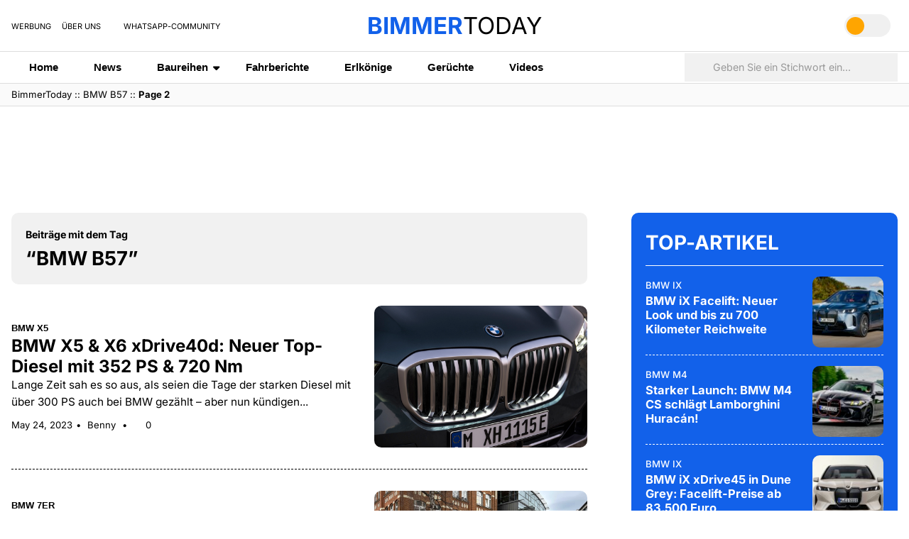

--- FILE ---
content_type: text/html; charset=UTF-8
request_url: https://www.bimmertoday.de/tag/bmw-b57/page/2/
body_size: 33514
content:
<!doctype html>
<html lang="en-US">

<head>
    <meta charset="UTF-8">
    <meta name="viewport"
          content="width=device-width, initial-scale=1.0, maximum-scale=1.0, minimum-scale=1, user-scalable=no, shrink-to-fit=no"/>
    <meta name="HandheldFriendly" content="true"/>
    <meta name="referrer" content="origin-when-cross-origin">

    <!-- Search Engine Verification -->
    <meta name="google-site-verification" content="Ii2wCdkZbwHDLSu1aL-F7AoFvA-m5V12twNiYTd3XAg" />
    <meta name="google-site-verification" content="c3rrQCtH1VpjXK7EAnoIvq7r8k1pKnuNj9OWQ7barmw" />
    <meta name="yandex-verification" content="1c989039abc8323d" />

    <!-- RSS/Atom Feeds -->
    <link rel="alternate" type="application/rss+xml" title="Bimmertoday RSS Feed" href="https://www.bimmertoday.de/feed" />
    <link rel="alternate" type="application/atom+xml" title="Bimmertoday Atom Feed" href="https://www.bimmertoday.de/feed/atom" />
    
    <link rel="profile" href="http://gmpg.org/xfn/11">
    <link rel="shortcut icon" href="https://www.bimmertoday.de/wp-content/themes/wpdevel/assets/images/favicon.ico"/>
<script>
(function () {
  if (localStorage.getItem('theme') === 'dark') {
    document.documentElement.classList.add('dark-mode');
  }
})();
</script>
	
		<!-- Google AdSense - Blocked until consent -->
    <script
      type="text/plain"
      class="cmplazyload"
      data-cmp-vendor="755"
      data-cmp-purpose="c53"
      data-cmp-src="https://pagead2.googlesyndication.com/pagead/js/adsbygoogle.js"
      async
    ></script>

    <!-- Yieldlove Ad Network - Blocked until consent -->
    <script
      type="text/plain"
      class="cmplazyload"
      data-cmp-vendor="s26"
      data-cmp-purpose="c53"
      data-cmp-src="https://cdn-a.yieldlove.com/v2/yieldlove.js?bimmertoday.de"
      async
    ></script>

    <!-- Google Publisher Tags / DoubleClick - Blocked until consent -->
    <script
      type="text/plain"
      class="cmplazyload"
      data-cmp-vendor="755"
      data-cmp-purpose="c53"
      data-cmp-src="https://securepubads.g.doubleclick.net/tag/js/gpt.js"
      async
    ></script>
    <script>
      window.consentChanged = new Event("consentChanged");
      window.firstConsentTriggered = false;
      window.addEventListener(
        "consentChanged",
        function () {
          if (!firstConsentTriggered) firstConsentTriggered = true;
        },
        false
      );
      var googletag = googletag || {};
      googletag.cmd = googletag.cmd || [];
      googletag.cmd.push(function () {
        googletag.pubads().disableInitialLoad();
        googletag.enableServices();
      });
    </script>
    <!-- Google Analytics gtag.js - Blocked until consent -->
    <script
      type="text/plain"
      class="cmplazyload"
      data-cmp-vendor="755"
      data-cmp-purpose="c52"
      data-cmp-src="https://www.googletagmanager.com/gtag/js?id=UA-833600-7"
      async
    ></script>

    <!-- Google Analytics initialization - Blocked until consent -->
    <script
      type="text/plain"
      class="cmplazyload"
      data-cmp-vendor="755"
      data-cmp-purpose="c52"
    >
      window.dataLayer = window.dataLayer || [];
      function gtag() {
        dataLayer.push(arguments);
      }
      gtag("js", new Date());

      gtag("config", "UA-833600-7", { anonymize_ip: true });
    </script>
    <!--Async Tag // place this into <head></head> of website -->
    <!--<script type='text/javascript'>window.ADNPM = window.ADNPM || {};ADNPM.cmd = ADNPM.cmd || [];</script>
<script type='text/javascript' src='https://cdn.netpoint-media.de/1100251.js' async='async'></script>-->
    <meta name='robots' content='noindex, follow' />

	<!-- This site is optimized with the Yoast SEO plugin v26.6 - https://yoast.com/wordpress/plugins/seo/ -->
	<title>BMW B57 - BimmerToday Deutschland</title>
	<meta property="og:locale" content="en_US" />
	<meta property="og:type" content="article" />
	<meta property="og:title" content="BMW B57 - BimmerToday Deutschland" />
	<meta property="og:url" content="https://www.bimmertoday.de/tag/bmw-b57/" />
	<meta property="og:site_name" content="BimmerToday Deutschland" />
	<meta property="og:image" content="https://cdn.bimmertoday.de/wp-content/uploads/2025/12/bimmertoday-logo.png" />
	<meta property="og:image:width" content="898" />
	<meta property="og:image:height" content="210" />
	<meta property="og:image:type" content="image/png" />
	<meta name="twitter:card" content="summary_large_image" />
	<meta name="twitter:site" content="@bimmertoday" />
	<script type="application/ld+json" class="yoast-schema-graph">{"@context":"https://schema.org","@graph":[{"@type":"CollectionPage","@id":"https://www.bimmertoday.de/tag/bmw-b57/","url":"https://www.bimmertoday.de/tag/bmw-b57/page/2/","name":"BMW B57 - BimmerToday Deutschland","isPartOf":{"@id":"https://www.bimmertoday.de/#website"},"primaryImageOfPage":{"@id":"https://www.bimmertoday.de/tag/bmw-b57/page/2/#primaryimage"},"image":{"@id":"https://www.bimmertoday.de/tag/bmw-b57/page/2/#primaryimage"},"thumbnailUrl":"https://cdn.bimmertoday.de/wp-content/uploads/2023/02/2023-BMW-X5-Facelift-G05-LCI-xLine-Blue-Ridge-Mountain-xDrive50e-08.jpg","breadcrumb":{"@id":"https://www.bimmertoday.de/tag/bmw-b57/page/2/#breadcrumb"},"inLanguage":"en-US"},{"@type":"ImageObject","inLanguage":"en-US","@id":"https://www.bimmertoday.de/tag/bmw-b57/page/2/#primaryimage","url":"https://cdn.bimmertoday.de/wp-content/uploads/2023/02/2023-BMW-X5-Facelift-G05-LCI-xLine-Blue-Ridge-Mountain-xDrive50e-08.jpg","contentUrl":"https://cdn.bimmertoday.de/wp-content/uploads/2023/02/2023-BMW-X5-Facelift-G05-LCI-xLine-Blue-Ridge-Mountain-xDrive50e-08.jpg","width":1920,"height":1280},{"@type":"BreadcrumbList","@id":"https://www.bimmertoday.de/tag/bmw-b57/page/2/#breadcrumb","itemListElement":[{"@type":"ListItem","position":1,"name":"BimmerToday","item":"https://www.bimmertoday.de/"},{"@type":"ListItem","position":2,"name":"BMW B57"}]},{"@type":"WebSite","@id":"https://www.bimmertoday.de/#website","url":"https://www.bimmertoday.de/","name":"BimmerToday Deutschland","description":"Die ganze Welt von BMW","potentialAction":[{"@type":"SearchAction","target":{"@type":"EntryPoint","urlTemplate":"https://www.bimmertoday.de/?s={search_term_string}"},"query-input":{"@type":"PropertyValueSpecification","valueRequired":true,"valueName":"search_term_string"}}],"inLanguage":"en-US"}]}</script>
	<!-- / Yoast SEO plugin. -->


<!-- bimmertoday.de is managing ads with Advanced Ads --><script id="bimme-ready">
			window.advanced_ads_ready=function(e,a){a=a||"complete";var d=function(e){return"interactive"===a?"loading"!==e:"complete"===e};d(document.readyState)?e():document.addEventListener("readystatechange",(function(a){d(a.target.readyState)&&e()}),{once:"interactive"===a})},window.advanced_ads_ready_queue=window.advanced_ads_ready_queue||[];		</script>
		<style id='wp-img-auto-sizes-contain-inline-css'>
img:is([sizes=auto i],[sizes^="auto," i]){contain-intrinsic-size:3000px 1500px}
/*# sourceURL=wp-img-auto-sizes-contain-inline-css */
</style>
<style id='classic-theme-styles-inline-css'>
/*! This file is auto-generated */
.wp-block-button__link{color:#fff;background-color:#32373c;border-radius:9999px;box-shadow:none;text-decoration:none;padding:calc(.667em + 2px) calc(1.333em + 2px);font-size:1.125em}.wp-block-file__button{background:#32373c;color:#fff;text-decoration:none}
/*# sourceURL=/wp-includes/css/classic-themes.min.css */
</style>
<link rel='stylesheet' id='mc4wp-form-themes-css' href='https://cdn.bimmertoday.de/wp-content/plugins/mailchimp-for-wp/assets/css/form-themes.css?ver=4.10.9' media='all' />
<link rel='stylesheet' id='new-royalslider-core-css-css' href='https://cdn.bimmertoday.de/wp-content/plugins/new-royalslider/lib/royalslider/royalslider.css?ver=3.2.3' media='all' />
<link rel='stylesheet' id='rsDefault-css-css' href='https://cdn.bimmertoday.de/wp-content/plugins/new-royalslider/lib/royalslider/skins/default/rs-default.css?ver=3.2.3' media='all' />
<link rel='stylesheet' id='wpdevel-style-css' href='https://cdn.bimmertoday.de/wp-content/themes/wpdevel/style.css?ver=1.2.0' media='all' />
<link rel='preload' as='style' onload="this.onload=null;this.rel='stylesheet'" id='wpdevel-fa-css' href='https://cdn.bimmertoday.de/wp-content/themes/wpdevel/assets/fontawesome/css/all.min.css?ver=7.1.0' media='all' />
<script src="https://cdn.bimmertoday.de/wp-includes/js/jquery/jquery.min.js?ver=3.7.1" id="jquery-core-js"></script>
<script id="advanced-ads-advanced-js-js-extra">
var advads_options = {"blog_id":"1","privacy":{"enabled":true,"custom-cookie-name":"","custom-cookie-value":"","consent-method":"iab_tcf_20","state":"unknown"}};
//# sourceURL=advanced-ads-advanced-js-js-extra
</script>
<script src="https://cdn.bimmertoday.de/wp-content/plugins/advanced-ads/public/assets/js/advanced.min.js?ver=1.56.1" id="advanced-ads-advanced-js-js"></script>
<script id="advanced_ads_pro/visitor_conditions-js-extra">
var advanced_ads_pro_visitor_conditions = {"referrer_cookie_name":"advanced_ads_pro_visitor_referrer","referrer_exdays":"365","page_impr_cookie_name":"advanced_ads_page_impressions","page_impr_exdays":"3650"};
//# sourceURL=advanced_ads_pro%2Fvisitor_conditions-js-extra
</script>
<script src="https://cdn.bimmertoday.de/wp-content/plugins/advanced-ads-pro/modules/advanced-visitor-conditions/inc/conditions.min.js?ver=2.28.2" id="advanced_ads_pro/visitor_conditions-js"></script>
<script type='text/javascript'>window.presslabs = {"home_url":"https:\/\/www.bimmertoday.de"}</script><script type='text/javascript'>
	(function () {
		var pl_beacon = document.createElement('script');
		pl_beacon.type = 'text/javascript';
		pl_beacon.async = true;
		var host = 'https://www.bimmertoday.de';
		if ('https:' == document.location.protocol) {
			host = host.replace('http://', 'https://');
		}
		pl_beacon.src = host + '/' + 'aeWEZfBqaY62' + '.js?ts=' + Math.floor((Math.random() * 100000) + 1);
		var first_script_tag = document.getElementsByTagName('script')[0];
		first_script_tag.parentNode.insertBefore(pl_beacon, first_script_tag);
	})();
</script>	<style>img#wpstats{display:none}</style>
		<script type="text/javascript">
		var advadsCfpQueue = [];
		var advadsCfpAd = function( adID ){
			if ( 'undefined' == typeof advadsProCfp ) { advadsCfpQueue.push( adID ) } else { advadsProCfp.addElement( adID ) }
		};
		</script>
		<style id='global-styles-inline-css'>
:root{--wp--preset--aspect-ratio--square: 1;--wp--preset--aspect-ratio--4-3: 4/3;--wp--preset--aspect-ratio--3-4: 3/4;--wp--preset--aspect-ratio--3-2: 3/2;--wp--preset--aspect-ratio--2-3: 2/3;--wp--preset--aspect-ratio--16-9: 16/9;--wp--preset--aspect-ratio--9-16: 9/16;--wp--preset--color--black: #000000;--wp--preset--color--cyan-bluish-gray: #abb8c3;--wp--preset--color--white: #ffffff;--wp--preset--color--pale-pink: #f78da7;--wp--preset--color--vivid-red: #cf2e2e;--wp--preset--color--luminous-vivid-orange: #ff6900;--wp--preset--color--luminous-vivid-amber: #fcb900;--wp--preset--color--light-green-cyan: #7bdcb5;--wp--preset--color--vivid-green-cyan: #00d084;--wp--preset--color--pale-cyan-blue: #8ed1fc;--wp--preset--color--vivid-cyan-blue: #0693e3;--wp--preset--color--vivid-purple: #9b51e0;--wp--preset--gradient--vivid-cyan-blue-to-vivid-purple: linear-gradient(135deg,rgb(6,147,227) 0%,rgb(155,81,224) 100%);--wp--preset--gradient--light-green-cyan-to-vivid-green-cyan: linear-gradient(135deg,rgb(122,220,180) 0%,rgb(0,208,130) 100%);--wp--preset--gradient--luminous-vivid-amber-to-luminous-vivid-orange: linear-gradient(135deg,rgb(252,185,0) 0%,rgb(255,105,0) 100%);--wp--preset--gradient--luminous-vivid-orange-to-vivid-red: linear-gradient(135deg,rgb(255,105,0) 0%,rgb(207,46,46) 100%);--wp--preset--gradient--very-light-gray-to-cyan-bluish-gray: linear-gradient(135deg,rgb(238,238,238) 0%,rgb(169,184,195) 100%);--wp--preset--gradient--cool-to-warm-spectrum: linear-gradient(135deg,rgb(74,234,220) 0%,rgb(151,120,209) 20%,rgb(207,42,186) 40%,rgb(238,44,130) 60%,rgb(251,105,98) 80%,rgb(254,248,76) 100%);--wp--preset--gradient--blush-light-purple: linear-gradient(135deg,rgb(255,206,236) 0%,rgb(152,150,240) 100%);--wp--preset--gradient--blush-bordeaux: linear-gradient(135deg,rgb(254,205,165) 0%,rgb(254,45,45) 50%,rgb(107,0,62) 100%);--wp--preset--gradient--luminous-dusk: linear-gradient(135deg,rgb(255,203,112) 0%,rgb(199,81,192) 50%,rgb(65,88,208) 100%);--wp--preset--gradient--pale-ocean: linear-gradient(135deg,rgb(255,245,203) 0%,rgb(182,227,212) 50%,rgb(51,167,181) 100%);--wp--preset--gradient--electric-grass: linear-gradient(135deg,rgb(202,248,128) 0%,rgb(113,206,126) 100%);--wp--preset--gradient--midnight: linear-gradient(135deg,rgb(2,3,129) 0%,rgb(40,116,252) 100%);--wp--preset--font-size--small: 13px;--wp--preset--font-size--medium: 20px;--wp--preset--font-size--large: 36px;--wp--preset--font-size--x-large: 42px;--wp--preset--spacing--20: 0.44rem;--wp--preset--spacing--30: 0.67rem;--wp--preset--spacing--40: 1rem;--wp--preset--spacing--50: 1.5rem;--wp--preset--spacing--60: 2.25rem;--wp--preset--spacing--70: 3.38rem;--wp--preset--spacing--80: 5.06rem;--wp--preset--shadow--natural: 6px 6px 9px rgba(0, 0, 0, 0.2);--wp--preset--shadow--deep: 12px 12px 50px rgba(0, 0, 0, 0.4);--wp--preset--shadow--sharp: 6px 6px 0px rgba(0, 0, 0, 0.2);--wp--preset--shadow--outlined: 6px 6px 0px -3px rgb(255, 255, 255), 6px 6px rgb(0, 0, 0);--wp--preset--shadow--crisp: 6px 6px 0px rgb(0, 0, 0);}:where(.is-layout-flex){gap: 0.5em;}:where(.is-layout-grid){gap: 0.5em;}body .is-layout-flex{display: flex;}.is-layout-flex{flex-wrap: wrap;align-items: center;}.is-layout-flex > :is(*, div){margin: 0;}body .is-layout-grid{display: grid;}.is-layout-grid > :is(*, div){margin: 0;}:where(.wp-block-columns.is-layout-flex){gap: 2em;}:where(.wp-block-columns.is-layout-grid){gap: 2em;}:where(.wp-block-post-template.is-layout-flex){gap: 1.25em;}:where(.wp-block-post-template.is-layout-grid){gap: 1.25em;}.has-black-color{color: var(--wp--preset--color--black) !important;}.has-cyan-bluish-gray-color{color: var(--wp--preset--color--cyan-bluish-gray) !important;}.has-white-color{color: var(--wp--preset--color--white) !important;}.has-pale-pink-color{color: var(--wp--preset--color--pale-pink) !important;}.has-vivid-red-color{color: var(--wp--preset--color--vivid-red) !important;}.has-luminous-vivid-orange-color{color: var(--wp--preset--color--luminous-vivid-orange) !important;}.has-luminous-vivid-amber-color{color: var(--wp--preset--color--luminous-vivid-amber) !important;}.has-light-green-cyan-color{color: var(--wp--preset--color--light-green-cyan) !important;}.has-vivid-green-cyan-color{color: var(--wp--preset--color--vivid-green-cyan) !important;}.has-pale-cyan-blue-color{color: var(--wp--preset--color--pale-cyan-blue) !important;}.has-vivid-cyan-blue-color{color: var(--wp--preset--color--vivid-cyan-blue) !important;}.has-vivid-purple-color{color: var(--wp--preset--color--vivid-purple) !important;}.has-black-background-color{background-color: var(--wp--preset--color--black) !important;}.has-cyan-bluish-gray-background-color{background-color: var(--wp--preset--color--cyan-bluish-gray) !important;}.has-white-background-color{background-color: var(--wp--preset--color--white) !important;}.has-pale-pink-background-color{background-color: var(--wp--preset--color--pale-pink) !important;}.has-vivid-red-background-color{background-color: var(--wp--preset--color--vivid-red) !important;}.has-luminous-vivid-orange-background-color{background-color: var(--wp--preset--color--luminous-vivid-orange) !important;}.has-luminous-vivid-amber-background-color{background-color: var(--wp--preset--color--luminous-vivid-amber) !important;}.has-light-green-cyan-background-color{background-color: var(--wp--preset--color--light-green-cyan) !important;}.has-vivid-green-cyan-background-color{background-color: var(--wp--preset--color--vivid-green-cyan) !important;}.has-pale-cyan-blue-background-color{background-color: var(--wp--preset--color--pale-cyan-blue) !important;}.has-vivid-cyan-blue-background-color{background-color: var(--wp--preset--color--vivid-cyan-blue) !important;}.has-vivid-purple-background-color{background-color: var(--wp--preset--color--vivid-purple) !important;}.has-black-border-color{border-color: var(--wp--preset--color--black) !important;}.has-cyan-bluish-gray-border-color{border-color: var(--wp--preset--color--cyan-bluish-gray) !important;}.has-white-border-color{border-color: var(--wp--preset--color--white) !important;}.has-pale-pink-border-color{border-color: var(--wp--preset--color--pale-pink) !important;}.has-vivid-red-border-color{border-color: var(--wp--preset--color--vivid-red) !important;}.has-luminous-vivid-orange-border-color{border-color: var(--wp--preset--color--luminous-vivid-orange) !important;}.has-luminous-vivid-amber-border-color{border-color: var(--wp--preset--color--luminous-vivid-amber) !important;}.has-light-green-cyan-border-color{border-color: var(--wp--preset--color--light-green-cyan) !important;}.has-vivid-green-cyan-border-color{border-color: var(--wp--preset--color--vivid-green-cyan) !important;}.has-pale-cyan-blue-border-color{border-color: var(--wp--preset--color--pale-cyan-blue) !important;}.has-vivid-cyan-blue-border-color{border-color: var(--wp--preset--color--vivid-cyan-blue) !important;}.has-vivid-purple-border-color{border-color: var(--wp--preset--color--vivid-purple) !important;}.has-vivid-cyan-blue-to-vivid-purple-gradient-background{background: var(--wp--preset--gradient--vivid-cyan-blue-to-vivid-purple) !important;}.has-light-green-cyan-to-vivid-green-cyan-gradient-background{background: var(--wp--preset--gradient--light-green-cyan-to-vivid-green-cyan) !important;}.has-luminous-vivid-amber-to-luminous-vivid-orange-gradient-background{background: var(--wp--preset--gradient--luminous-vivid-amber-to-luminous-vivid-orange) !important;}.has-luminous-vivid-orange-to-vivid-red-gradient-background{background: var(--wp--preset--gradient--luminous-vivid-orange-to-vivid-red) !important;}.has-very-light-gray-to-cyan-bluish-gray-gradient-background{background: var(--wp--preset--gradient--very-light-gray-to-cyan-bluish-gray) !important;}.has-cool-to-warm-spectrum-gradient-background{background: var(--wp--preset--gradient--cool-to-warm-spectrum) !important;}.has-blush-light-purple-gradient-background{background: var(--wp--preset--gradient--blush-light-purple) !important;}.has-blush-bordeaux-gradient-background{background: var(--wp--preset--gradient--blush-bordeaux) !important;}.has-luminous-dusk-gradient-background{background: var(--wp--preset--gradient--luminous-dusk) !important;}.has-pale-ocean-gradient-background{background: var(--wp--preset--gradient--pale-ocean) !important;}.has-electric-grass-gradient-background{background: var(--wp--preset--gradient--electric-grass) !important;}.has-midnight-gradient-background{background: var(--wp--preset--gradient--midnight) !important;}.has-small-font-size{font-size: var(--wp--preset--font-size--small) !important;}.has-medium-font-size{font-size: var(--wp--preset--font-size--medium) !important;}.has-large-font-size{font-size: var(--wp--preset--font-size--large) !important;}.has-x-large-font-size{font-size: var(--wp--preset--font-size--x-large) !important;}
/*# sourceURL=global-styles-inline-css */
</style>
<link rel='stylesheet' id='jetpack-swiper-library-css' href='https://cdn.bimmertoday.de/wp-content/plugins/jetpack/_inc/blocks/swiper.css?ver=15.3.1' media='all' />
<link rel='stylesheet' id='jetpack-carousel-css' href='https://cdn.bimmertoday.de/wp-content/plugins/jetpack/modules/carousel/jetpack-carousel.css?ver=15.3.1' media='all' />
</head>


<body class="archive paged tag tag-bmw-b57 tag-5246 wp-embed-responsive paged-2 tag-paged-2 wp-theme-wpdevel aa-prefix-bimme-">
<!-- ConsentManager CMP - Semi-Automatic Mode (MUST be first in body) -->
<script
  type="text/javascript"
  data-cmp-ab="1"
  src="https://cdn.consentmanager.net/delivery/js/semiautomatic.min.js"
  data-cmp-cdid="2acf09b9c20fa"
  data-cmp-host="b.delivery.consentmanager.net"
  data-cmp-cdn="cdn.consentmanager.net"
  data-cmp-codesrc="0"
></script>

<header class="site-header">
    <div class="container">
        <div class="inside-top">

            <div class="about-bimmer">
                <ul>
                    <li><a href="https://www.bimmertoday.de/werbung">Werbung</a></li>
                    <li><a href="https://www.bimmertoday.de/about/">Über uns</a></li>
                    <li><a href="https://www.whatsapp.com/channel/0029Va8rMxzIXnlylX85Ol3F" target="_blank"><i class="fa-brands fa-whatsapp"></i> WhatsApp-Community</a></li>

                </ul>
            </div>
            <div class="isMobile">
                <a class="openMenu">
                    <i class="fa-solid fa-bars"></i> Menü
                </a>

                <div class="mobile-menu">
                    <button class="closeMenu" aria-label="Close menu">
                        <span>&times;</span>
                    </button>

                    <div class="mobile-navigation">
                        <div class="menu-header-container"><ul id="menu-header" class="menu"><li id="menu-item-256352" class="menu-item menu-item-type-custom menu-item-object-custom menu-item-home menu-item-256352"><a href="https://www.bimmertoday.de">Home</a></li>
<li id="menu-item-256353" class="menu-item menu-item-type-taxonomy menu-item-object-category menu-item-256353"><a href="https://www.bimmertoday.de/category/news/">News</a></li>
<li id="menu-item-256354" class="menu-item menu-item-type-custom menu-item-object-custom menu-item-has-children menu-item-256354"><a href="#">Baureihen</a>
<ul class="sub-menu">
	<li id="menu-item-256355" class="menu-item menu-item-type-taxonomy menu-item-object-category menu-item-256355"><a href="https://www.bimmertoday.de/category/baureihe/1-series/">BMW 1er</a></li>
	<li id="menu-item-256356" class="menu-item menu-item-type-taxonomy menu-item-object-category menu-item-256356"><a href="https://www.bimmertoday.de/category/baureihe/bmw-2er/">BMW 2er</a></li>
	<li id="menu-item-256357" class="menu-item menu-item-type-taxonomy menu-item-object-category menu-item-256357"><a href="https://www.bimmertoday.de/category/baureihe/3-series/">BMW 3er</a></li>
	<li id="menu-item-256358" class="menu-item menu-item-type-taxonomy menu-item-object-category menu-item-256358"><a href="https://www.bimmertoday.de/category/baureihe/bmw-4er/">BMW 4er</a></li>
	<li id="menu-item-256359" class="menu-item menu-item-type-taxonomy menu-item-object-category menu-item-256359"><a href="https://www.bimmertoday.de/category/baureihe/5-series/">BMW 5er</a></li>
	<li id="menu-item-256360" class="menu-item menu-item-type-taxonomy menu-item-object-category menu-item-256360"><a href="https://www.bimmertoday.de/category/baureihe/6-series/">BMW 6er</a></li>
	<li id="menu-item-256361" class="menu-item menu-item-type-taxonomy menu-item-object-category menu-item-256361"><a href="https://www.bimmertoday.de/category/baureihe/7-series/">BMW 7er</a></li>
	<li id="menu-item-256362" class="menu-item menu-item-type-taxonomy menu-item-object-category menu-item-256362"><a href="https://www.bimmertoday.de/category/baureihe/bmw-8er/">BMW 8er</a></li>
	<li id="menu-item-256363" class="menu-item menu-item-type-taxonomy menu-item-object-category menu-item-has-children menu-item-256363"><a href="https://www.bimmertoday.de/category/baureihe/project-i/">BMW i</a>
	<ul class="sub-menu">
		<li id="menu-item-256364" class="menu-item menu-item-type-taxonomy menu-item-object-category menu-item-256364"><a href="https://www.bimmertoday.de/category/baureihe/bmw-i3/">BMW i3</a></li>
		<li id="menu-item-256365" class="menu-item menu-item-type-taxonomy menu-item-object-category menu-item-256365"><a href="https://www.bimmertoday.de/category/baureihe/bmw-i4/">BMW i4</a></li>
		<li id="menu-item-256366" class="menu-item menu-item-type-taxonomy menu-item-object-category menu-item-256366"><a href="https://www.bimmertoday.de/category/baureihe/bmw-i5/">BMW i5</a></li>
		<li id="menu-item-256367" class="menu-item menu-item-type-taxonomy menu-item-object-category menu-item-256367"><a href="https://www.bimmertoday.de/category/baureihe/bmw-i7/">BMW i7</a></li>
		<li id="menu-item-256368" class="menu-item menu-item-type-taxonomy menu-item-object-category menu-item-256368"><a href="https://www.bimmertoday.de/category/baureihe/bmw-i8/">BMW i8</a></li>
		<li id="menu-item-256369" class="menu-item menu-item-type-taxonomy menu-item-object-category menu-item-256369"><a href="https://www.bimmertoday.de/category/baureihe/bmw-ix/">BMW iX</a></li>
		<li id="menu-item-256370" class="menu-item menu-item-type-taxonomy menu-item-object-category menu-item-256370"><a href="https://www.bimmertoday.de/category/baureihe/bmw-ix1/">BMW iX1</a></li>
		<li id="menu-item-256371" class="menu-item menu-item-type-taxonomy menu-item-object-category menu-item-256371"><a href="https://www.bimmertoday.de/category/baureihe/ix2/">BMW iX2</a></li>
		<li id="menu-item-256372" class="menu-item menu-item-type-taxonomy menu-item-object-category menu-item-256372"><a href="https://www.bimmertoday.de/category/baureihe/bmw-ix3/">BMW iX3</a></li>
		<li id="menu-item-256373" class="menu-item menu-item-type-taxonomy menu-item-object-category menu-item-256373"><a href="https://www.bimmertoday.de/category/baureihe/bmw-ix4/">BMW iX4</a></li>
		<li id="menu-item-256374" class="menu-item menu-item-type-taxonomy menu-item-object-category menu-item-256374"><a href="https://www.bimmertoday.de/category/baureihe/bmw-ix5/">BMW iX5</a></li>
		<li id="menu-item-256375" class="menu-item menu-item-type-taxonomy menu-item-object-category menu-item-256375"><a href="https://www.bimmertoday.de/category/baureihe/bmw-ix7/">BMW iX7</a></li>
	</ul>
</li>
	<li id="menu-item-256376" class="menu-item menu-item-type-taxonomy menu-item-object-category menu-item-has-children menu-item-256376"><a href="https://www.bimmertoday.de/category/baureihe/bmw-m/">BMW M</a>
	<ul class="sub-menu">
		<li id="menu-item-256377" class="menu-item menu-item-type-taxonomy menu-item-object-category menu-item-256377"><a href="https://www.bimmertoday.de/category/baureihe/bmw-m2/">BMW M2</a></li>
		<li id="menu-item-256378" class="menu-item menu-item-type-taxonomy menu-item-object-category menu-item-256378"><a href="https://www.bimmertoday.de/category/baureihe/bmw-m3/">BMW M3</a></li>
		<li id="menu-item-256379" class="menu-item menu-item-type-taxonomy menu-item-object-category menu-item-256379"><a href="https://www.bimmertoday.de/category/baureihe/bmw-m4/">BMW M4</a></li>
		<li id="menu-item-256380" class="menu-item menu-item-type-taxonomy menu-item-object-category menu-item-256380"><a href="https://www.bimmertoday.de/category/baureihe/bmw-m5/">BMW M5</a></li>
		<li id="menu-item-256381" class="menu-item menu-item-type-taxonomy menu-item-object-category menu-item-256381"><a href="https://www.bimmertoday.de/category/baureihe/bmw-m6/">BMW M6</a></li>
		<li id="menu-item-256382" class="menu-item menu-item-type-taxonomy menu-item-object-category menu-item-256382"><a href="https://www.bimmertoday.de/category/baureihe/bmw-m8/">BMW M8</a></li>
		<li id="menu-item-256383" class="menu-item menu-item-type-taxonomy menu-item-object-category menu-item-256383"><a href="https://www.bimmertoday.de/category/baureihe/bmw-x3-m-x4-m/">BMW X3 M / X4 M</a></li>
		<li id="menu-item-256384" class="menu-item menu-item-type-taxonomy menu-item-object-category menu-item-256384"><a href="https://www.bimmertoday.de/category/baureihe/x5-m-x6-m/">BMW X5 M / X6 M</a></li>
		<li id="menu-item-256385" class="menu-item menu-item-type-taxonomy menu-item-object-category menu-item-256385"><a href="https://www.bimmertoday.de/category/baureihe/bmw-xm/">BMW XM</a></li>
	</ul>
</li>
	<li id="menu-item-256386" class="menu-item menu-item-type-taxonomy menu-item-object-category menu-item-has-children menu-item-256386"><a href="https://www.bimmertoday.de/category/baureihe/bmw-x/">BMW X</a>
	<ul class="sub-menu">
		<li id="menu-item-256387" class="menu-item menu-item-type-taxonomy menu-item-object-category menu-item-256387"><a href="https://www.bimmertoday.de/category/baureihe/bmw-x1/">BMW X1</a></li>
		<li id="menu-item-256388" class="menu-item menu-item-type-taxonomy menu-item-object-category menu-item-256388"><a href="https://www.bimmertoday.de/category/baureihe/bmw-x2/">BMW X2</a></li>
		<li id="menu-item-256389" class="menu-item menu-item-type-taxonomy menu-item-object-category menu-item-256389"><a href="https://www.bimmertoday.de/category/baureihe/bmw-x3/">BMW X3</a></li>
		<li id="menu-item-256390" class="menu-item menu-item-type-taxonomy menu-item-object-category menu-item-256390"><a href="https://www.bimmertoday.de/category/baureihe/bmw-x4-bmw-x/">BMW X4</a></li>
		<li id="menu-item-256391" class="menu-item menu-item-type-taxonomy menu-item-object-category menu-item-256391"><a href="https://www.bimmertoday.de/category/baureihe/bmw-x5/">BMW X5</a></li>
		<li id="menu-item-256392" class="menu-item menu-item-type-taxonomy menu-item-object-category menu-item-256392"><a href="https://www.bimmertoday.de/category/baureihe/bmw-x6/">BMW X6</a></li>
		<li id="menu-item-256393" class="menu-item menu-item-type-taxonomy menu-item-object-category menu-item-256393"><a href="https://www.bimmertoday.de/category/baureihe/bmw-x7/">BMW X7</a></li>
		<li id="menu-item-256394" class="menu-item menu-item-type-taxonomy menu-item-object-category menu-item-256394"><a href="https://www.bimmertoday.de/category/baureihe/bmw-x8/">BMW X8</a></li>
	</ul>
</li>
	<li id="menu-item-256395" class="menu-item menu-item-type-taxonomy menu-item-object-category menu-item-has-children menu-item-256395"><a href="https://www.bimmertoday.de/category/baureihe/bmw-z/">BMW Z</a>
	<ul class="sub-menu">
		<li id="menu-item-256396" class="menu-item menu-item-type-taxonomy menu-item-object-category menu-item-256396"><a href="https://www.bimmertoday.de/category/baureihe/bmw-z1/">BMW Z1</a></li>
		<li id="menu-item-256397" class="menu-item menu-item-type-taxonomy menu-item-object-category menu-item-256397"><a href="https://www.bimmertoday.de/category/baureihe/bmw-z3/">BMW Z3</a></li>
		<li id="menu-item-256398" class="menu-item menu-item-type-taxonomy menu-item-object-category menu-item-256398"><a href="https://www.bimmertoday.de/category/baureihe/bmw-z4/">BMW Z4</a></li>
		<li id="menu-item-256399" class="menu-item menu-item-type-taxonomy menu-item-object-category menu-item-256399"><a href="https://www.bimmertoday.de/category/baureihe/bmw-z8/">BMW Z8</a></li>
	</ul>
</li>
	<li id="menu-item-256400" class="menu-item menu-item-type-taxonomy menu-item-object-category menu-item-256400"><a href="https://www.bimmertoday.de/category/baureihe/concept-cars/">Concept Cars</a></li>
</ul>
</li>
<li id="menu-item-256401" class="menu-item menu-item-type-taxonomy menu-item-object-category menu-item-256401"><a href="https://www.bimmertoday.de/category/fahrberichte/">Fahrberichte</a></li>
<li id="menu-item-256402" class="menu-item menu-item-type-taxonomy menu-item-object-category menu-item-256402"><a href="https://www.bimmertoday.de/category/erlkoenige/">Erlkönige</a></li>
<li id="menu-item-256403" class="menu-item menu-item-type-taxonomy menu-item-object-category menu-item-256403"><a href="https://www.bimmertoday.de/category/geruchte/">Gerüchte</a></li>
<li id="menu-item-256404" class="menu-item menu-item-type-taxonomy menu-item-object-category menu-item-256404"><a href="https://www.bimmertoday.de/category/videos/">Videos</a></li>
</ul></div>                    </div>

                    <div class="site-options">
                        
                        <ul class="bimmer-social">
                                                                                                <li>
                                        <a href="https://www.instagram.com/bimmertoday" target="_blank" rel="noopener">
                                            <i class="fa-brands fa-instagram"></i>
                                        </a>
                                    </li>
                                                                                                                                <li>
                                        <a href="https://www.facebook.com/bimmertoday" target="_blank" rel="noopener">
                                            <i class="fa-brands fa-facebook"></i>
                                        </a>
                                    </li>
                                                                                                                                <li>
                                        <a href="https://www.youtube.com/bimmertoday" target="_blank" rel="noopener">
                                            <i class="fa-brands fa-youtube"></i>
                                        </a>
                                    </li>
                                                                                                                                <li>
                                        <a href="https://www.threads.com/@bimmertoday" target="_blank" rel="noopener">
                                            <i class="fa-brands fa-threads"></i>
                                        </a>
                                    </li>
                                                                                    </ul>

                        <button id="theme-toggle" class="theme-toggle" aria-label="Toggle theme">
                            <i class="fa-solid fa-sun"></i>
                            <i class="fa-solid fa-moon"></i>
                            <span class="slider"></span>
                        </button>
                    </div>
                </div>

                <div class="mobile-menu-overlay"></div>
            </div>


            <div class="site-title">
                <a href="https://www.bimmertoday.de" class="logo" aria-label="home">
                    <span>Bimmer</span>today
                </a>
            </div>
            <div class="isMobile">
                <a class="openSearch">
                    <i class="fas fa-search"></i>
                </a>
                <form class="search-mobile" method="get" action="https://www.bimmertoday.de" role="search">
                    <input type="search" placeholder="Geben Sie ein Stichwort ein..." name="s">

                    <div class="popular-searches">
                        <a href="https://www.bimmertoday.de/tag/bmw-tuning/">
                            <i class="fas fa-search"></i>
                            <span>BMW Tuning</span>
                          </a><a href="https://www.bimmertoday.de/tag/bmw-motorsport/">
                            <i class="fas fa-search"></i>
                            <span>BMW Motorsport</span>
                          </a><a href="https://www.bimmertoday.de/tag/bmw-elektro/">
                            <i class="fas fa-search"></i>
                            <span>BMW Elektro</span>
                          </a><a href="https://www.bimmertoday.de/tag/bmw-group-absatz/">
                            <i class="fas fa-search"></i>
                            <span>BMW Group Absatz</span>
                          </a><a href="https://www.bimmertoday.de/tag/bmw-individual/">
                            <i class="fas fa-search"></i>
                            <span>BMW Individual</span>
                          </a><a href="https://www.bimmertoday.de/tag/bmw-i/">
                            <i class="fas fa-search"></i>
                            <span>BMW i</span>
                          </a><a href="https://www.bimmertoday.de/tag/bmw-produktion/">
                            <i class="fas fa-search"></i>
                            <span>BMW Produktion</span>
                          </a><a href="https://www.bimmertoday.de/tag/bmw-mercedes/">
                            <i class="fas fa-search"></i>
                            <span>BMW Mercedes</span>
                          </a><a href="https://www.bimmertoday.de/tag/bmw-m-performance/">
                            <i class="fas fa-search"></i>
                            <span>BMW M Performance</span>
                          </a><a href="https://www.bimmertoday.de/tag/bmw-i3/">
                            <i class="fas fa-search"></i>
                            <span>BMW i3</span>
                          </a>                    </div>
                </form>
            </div>

            <div class="site-info">
                                <ul class="bimmer-social">
                                                                        <li>
                                <a href="https://www.instagram.com/bimmertoday" target="_blank" rel="noopener">
                                    <i class="fa-brands fa-instagram"></i>
                                </a>
                            </li>
                                                                                                <li>
                                <a href="https://www.facebook.com/bimmertoday" target="_blank" rel="noopener">
                                    <i class="fa-brands fa-facebook"></i>
                                </a>
                            </li>
                                                                                                <li>
                                <a href="https://www.youtube.com/bimmertoday" target="_blank" rel="noopener">
                                    <i class="fa-brands fa-youtube"></i>
                                </a>
                            </li>
                                                                                                <li>
                                <a href="https://www.threads.com/@bimmertoday" target="_blank" rel="noopener">
                                    <i class="fa-brands fa-threads"></i>
                                </a>
                            </li>
                                                            </ul>
                <button id="theme-toggle" class="theme-toggle" aria-label="Toggle theme">
                    <i class="fa-solid fa-sun"></i>
                    <i class="fa-solid fa-moon"></i>
                    <span class="slider"></span>
                </button>
            </div>
        </div>
    </div>
    <div class="second-inside">
        <div class="container">
            <nav class="main-navigation">
                <a class="site-icon" href="https://www.bimmertoday.de"><strong>Bimmer</strong>today</a>
                <div class="menu-header-container"><ul id="menu-header-1" class="menu"><li class="menu-item menu-item-type-custom menu-item-object-custom menu-item-home menu-item-256352"><a href="https://www.bimmertoday.de">Home</a></li>
<li class="menu-item menu-item-type-taxonomy menu-item-object-category menu-item-256353"><a href="https://www.bimmertoday.de/category/news/">News</a></li>
<li class="menu-item menu-item-type-custom menu-item-object-custom menu-item-has-children menu-item-256354"><a href="#">Baureihen</a>
<ul class="sub-menu">
	<li class="menu-item menu-item-type-taxonomy menu-item-object-category menu-item-256355"><a href="https://www.bimmertoday.de/category/baureihe/1-series/">BMW 1er</a></li>
	<li class="menu-item menu-item-type-taxonomy menu-item-object-category menu-item-256356"><a href="https://www.bimmertoday.de/category/baureihe/bmw-2er/">BMW 2er</a></li>
	<li class="menu-item menu-item-type-taxonomy menu-item-object-category menu-item-256357"><a href="https://www.bimmertoday.de/category/baureihe/3-series/">BMW 3er</a></li>
	<li class="menu-item menu-item-type-taxonomy menu-item-object-category menu-item-256358"><a href="https://www.bimmertoday.de/category/baureihe/bmw-4er/">BMW 4er</a></li>
	<li class="menu-item menu-item-type-taxonomy menu-item-object-category menu-item-256359"><a href="https://www.bimmertoday.de/category/baureihe/5-series/">BMW 5er</a></li>
	<li class="menu-item menu-item-type-taxonomy menu-item-object-category menu-item-256360"><a href="https://www.bimmertoday.de/category/baureihe/6-series/">BMW 6er</a></li>
	<li class="menu-item menu-item-type-taxonomy menu-item-object-category menu-item-256361"><a href="https://www.bimmertoday.de/category/baureihe/7-series/">BMW 7er</a></li>
	<li class="menu-item menu-item-type-taxonomy menu-item-object-category menu-item-256362"><a href="https://www.bimmertoday.de/category/baureihe/bmw-8er/">BMW 8er</a></li>
	<li class="menu-item menu-item-type-taxonomy menu-item-object-category menu-item-has-children menu-item-256363"><a href="https://www.bimmertoday.de/category/baureihe/project-i/">BMW i</a>
	<ul class="sub-menu">
		<li class="menu-item menu-item-type-taxonomy menu-item-object-category menu-item-256364"><a href="https://www.bimmertoday.de/category/baureihe/bmw-i3/">BMW i3</a></li>
		<li class="menu-item menu-item-type-taxonomy menu-item-object-category menu-item-256365"><a href="https://www.bimmertoday.de/category/baureihe/bmw-i4/">BMW i4</a></li>
		<li class="menu-item menu-item-type-taxonomy menu-item-object-category menu-item-256366"><a href="https://www.bimmertoday.de/category/baureihe/bmw-i5/">BMW i5</a></li>
		<li class="menu-item menu-item-type-taxonomy menu-item-object-category menu-item-256367"><a href="https://www.bimmertoday.de/category/baureihe/bmw-i7/">BMW i7</a></li>
		<li class="menu-item menu-item-type-taxonomy menu-item-object-category menu-item-256368"><a href="https://www.bimmertoday.de/category/baureihe/bmw-i8/">BMW i8</a></li>
		<li class="menu-item menu-item-type-taxonomy menu-item-object-category menu-item-256369"><a href="https://www.bimmertoday.de/category/baureihe/bmw-ix/">BMW iX</a></li>
		<li class="menu-item menu-item-type-taxonomy menu-item-object-category menu-item-256370"><a href="https://www.bimmertoday.de/category/baureihe/bmw-ix1/">BMW iX1</a></li>
		<li class="menu-item menu-item-type-taxonomy menu-item-object-category menu-item-256371"><a href="https://www.bimmertoday.de/category/baureihe/ix2/">BMW iX2</a></li>
		<li class="menu-item menu-item-type-taxonomy menu-item-object-category menu-item-256372"><a href="https://www.bimmertoday.de/category/baureihe/bmw-ix3/">BMW iX3</a></li>
		<li class="menu-item menu-item-type-taxonomy menu-item-object-category menu-item-256373"><a href="https://www.bimmertoday.de/category/baureihe/bmw-ix4/">BMW iX4</a></li>
		<li class="menu-item menu-item-type-taxonomy menu-item-object-category menu-item-256374"><a href="https://www.bimmertoday.de/category/baureihe/bmw-ix5/">BMW iX5</a></li>
		<li class="menu-item menu-item-type-taxonomy menu-item-object-category menu-item-256375"><a href="https://www.bimmertoday.de/category/baureihe/bmw-ix7/">BMW iX7</a></li>
	</ul>
</li>
	<li class="menu-item menu-item-type-taxonomy menu-item-object-category menu-item-has-children menu-item-256376"><a href="https://www.bimmertoday.de/category/baureihe/bmw-m/">BMW M</a>
	<ul class="sub-menu">
		<li class="menu-item menu-item-type-taxonomy menu-item-object-category menu-item-256377"><a href="https://www.bimmertoday.de/category/baureihe/bmw-m2/">BMW M2</a></li>
		<li class="menu-item menu-item-type-taxonomy menu-item-object-category menu-item-256378"><a href="https://www.bimmertoday.de/category/baureihe/bmw-m3/">BMW M3</a></li>
		<li class="menu-item menu-item-type-taxonomy menu-item-object-category menu-item-256379"><a href="https://www.bimmertoday.de/category/baureihe/bmw-m4/">BMW M4</a></li>
		<li class="menu-item menu-item-type-taxonomy menu-item-object-category menu-item-256380"><a href="https://www.bimmertoday.de/category/baureihe/bmw-m5/">BMW M5</a></li>
		<li class="menu-item menu-item-type-taxonomy menu-item-object-category menu-item-256381"><a href="https://www.bimmertoday.de/category/baureihe/bmw-m6/">BMW M6</a></li>
		<li class="menu-item menu-item-type-taxonomy menu-item-object-category menu-item-256382"><a href="https://www.bimmertoday.de/category/baureihe/bmw-m8/">BMW M8</a></li>
		<li class="menu-item menu-item-type-taxonomy menu-item-object-category menu-item-256383"><a href="https://www.bimmertoday.de/category/baureihe/bmw-x3-m-x4-m/">BMW X3 M / X4 M</a></li>
		<li class="menu-item menu-item-type-taxonomy menu-item-object-category menu-item-256384"><a href="https://www.bimmertoday.de/category/baureihe/x5-m-x6-m/">BMW X5 M / X6 M</a></li>
		<li class="menu-item menu-item-type-taxonomy menu-item-object-category menu-item-256385"><a href="https://www.bimmertoday.de/category/baureihe/bmw-xm/">BMW XM</a></li>
	</ul>
</li>
	<li class="menu-item menu-item-type-taxonomy menu-item-object-category menu-item-has-children menu-item-256386"><a href="https://www.bimmertoday.de/category/baureihe/bmw-x/">BMW X</a>
	<ul class="sub-menu">
		<li class="menu-item menu-item-type-taxonomy menu-item-object-category menu-item-256387"><a href="https://www.bimmertoday.de/category/baureihe/bmw-x1/">BMW X1</a></li>
		<li class="menu-item menu-item-type-taxonomy menu-item-object-category menu-item-256388"><a href="https://www.bimmertoday.de/category/baureihe/bmw-x2/">BMW X2</a></li>
		<li class="menu-item menu-item-type-taxonomy menu-item-object-category menu-item-256389"><a href="https://www.bimmertoday.de/category/baureihe/bmw-x3/">BMW X3</a></li>
		<li class="menu-item menu-item-type-taxonomy menu-item-object-category menu-item-256390"><a href="https://www.bimmertoday.de/category/baureihe/bmw-x4-bmw-x/">BMW X4</a></li>
		<li class="menu-item menu-item-type-taxonomy menu-item-object-category menu-item-256391"><a href="https://www.bimmertoday.de/category/baureihe/bmw-x5/">BMW X5</a></li>
		<li class="menu-item menu-item-type-taxonomy menu-item-object-category menu-item-256392"><a href="https://www.bimmertoday.de/category/baureihe/bmw-x6/">BMW X6</a></li>
		<li class="menu-item menu-item-type-taxonomy menu-item-object-category menu-item-256393"><a href="https://www.bimmertoday.de/category/baureihe/bmw-x7/">BMW X7</a></li>
		<li class="menu-item menu-item-type-taxonomy menu-item-object-category menu-item-256394"><a href="https://www.bimmertoday.de/category/baureihe/bmw-x8/">BMW X8</a></li>
	</ul>
</li>
	<li class="menu-item menu-item-type-taxonomy menu-item-object-category menu-item-has-children menu-item-256395"><a href="https://www.bimmertoday.de/category/baureihe/bmw-z/">BMW Z</a>
	<ul class="sub-menu">
		<li class="menu-item menu-item-type-taxonomy menu-item-object-category menu-item-256396"><a href="https://www.bimmertoday.de/category/baureihe/bmw-z1/">BMW Z1</a></li>
		<li class="menu-item menu-item-type-taxonomy menu-item-object-category menu-item-256397"><a href="https://www.bimmertoday.de/category/baureihe/bmw-z3/">BMW Z3</a></li>
		<li class="menu-item menu-item-type-taxonomy menu-item-object-category menu-item-256398"><a href="https://www.bimmertoday.de/category/baureihe/bmw-z4/">BMW Z4</a></li>
		<li class="menu-item menu-item-type-taxonomy menu-item-object-category menu-item-256399"><a href="https://www.bimmertoday.de/category/baureihe/bmw-z8/">BMW Z8</a></li>
	</ul>
</li>
	<li class="menu-item menu-item-type-taxonomy menu-item-object-category menu-item-256400"><a href="https://www.bimmertoday.de/category/baureihe/concept-cars/">Concept Cars</a></li>
</ul>
</li>
<li class="menu-item menu-item-type-taxonomy menu-item-object-category menu-item-256401"><a href="https://www.bimmertoday.de/category/fahrberichte/">Fahrberichte</a></li>
<li class="menu-item menu-item-type-taxonomy menu-item-object-category menu-item-256402"><a href="https://www.bimmertoday.de/category/erlkoenige/">Erlkönige</a></li>
<li class="menu-item menu-item-type-taxonomy menu-item-object-category menu-item-256403"><a href="https://www.bimmertoday.de/category/geruchte/">Gerüchte</a></li>
<li class="menu-item menu-item-type-taxonomy menu-item-object-category menu-item-256404"><a href="https://www.bimmertoday.de/category/videos/">Videos</a></li>
</ul></div>            </nav>
            <form class="search-header" method="get" action="https://www.bimmertoday.de/" role="search">
                <input type="search" placeholder="Geben Sie ein Stichwort ein..." name="s"/>
                <button type="submit"><i class="fas fa-search"></i></button>
            </form>
        </div>
    </div>
</header>
<section class="site-content">
    
    <div id="breadcrumbs"><div class="container"><span><span><a href="https://www.bimmertoday.de/">BimmerToday</a></span> :: <span><a href="https://www.bimmertoday.de/tag/bmw-b57/">BMW B57</a></span> :: <span class="breadcrumb_last" aria-current="page"><strong>Page 2</strong></span></span></div></div><div class="bmwspace text-center">
    <div class="container">
        <div  class="bimme-9554bfe173435353125324824d1e2e9d bimme-728x90-top" id="bimme-9554bfe173435353125324824d1e2e9d"></div>    </div>
</div>
    <div class="container">


        <div class="bimmer-archive">
            <div class="main-bimmer">

                                    <div class="page-title">
                                                <label>Beiträge mit dem Tag</label>
                        <h1>“BMW B57”</h1>
                                            </div>
                    <div class="latest-list latest-posts">
                                                    <article class="post-card">
                                <div class="post-info">
                                                                            <span class="category">
                  <a href="https://www.bimmertoday.de/category/baureihe/bmw-x5/" rel="category">
                    BMW X5                  </a>
                </span>
                                    
                                    <h3 class="title"><a
                                                href="https://www.bimmertoday.de/2023/05/24/bmw-x5-x6-xdrive40d-neuer-top-diesel-mit-352-ps-720-nm/">BMW X5 &#038; X6 xDrive40d: Neuer Top-Diesel mit 352 PS &#038; 720 Nm</a>
                                    </h3>
                                    <p class="excerpt">Lange Zeit sah es so aus, als seien die Tage der starken Diesel mit über 300 PS auch bei BMW gezählt – aber nun kündigen...</p>

                                    <div class="post-meta">
                                        <time class="date" datetime="2023-05-24T01:09:13+02:00">
                                            May 24, 2023                                        </time>
                                        <span class="author">
                  <a href="https://www.bimmertoday.de/author/admin/">
                    Benny                  </a>
                </span>
                                        <span class="comments">
                  <a href="https://www.bimmertoday.de/2023/05/24/bmw-x5-x6-xdrive40d-neuer-top-diesel-mit-352-ps-720-nm/#respond">
                    <i class="fa-solid fa-comments"></i> 0                  </a>
                </span>
                                    </div>
                                </div>

                                <div class="post-right">
                                    <a href="https://www.bimmertoday.de/2023/05/24/bmw-x5-x6-xdrive40d-neuer-top-diesel-mit-352-ps-720-nm/" class="thumb">
                                                                                    <img class="featuredImage" src="https://cdn.bimmertoday.de/wp-content/uploads/2023/02/2023-BMW-X5-Facelift-G05-LCI-xLine-Blue-Ridge-Mountain-xDrive50e-08.jpg"
                                                 alt="BMW X5 &#038; X6 xDrive40d: Neuer Top-Diesel mit 352 PS &#038; 720 Nm" loading="lazy"/>
                                                                            </a>
                                </div>
                            </article>

                                                                                <article class="post-card">
                                <div class="post-info">
                                                                            <span class="category">
                  <a href="https://www.bimmertoday.de/category/baureihe/7-series/" rel="category">
                    BMW 7er                  </a>
                </span>
                                    
                                    <h3 class="title"><a
                                                href="https://www.bimmertoday.de/2023/05/01/fahrbericht-bmw-740d-g70-der-7er-fast-ohne-kilometer-limit/">Fahrbericht BMW 740d G70: Der 7er (fast) ohne Kilometer-Limit</a>
                                    </h3>
                                    <p class="excerpt">Wenn über den neuen BMW 7er (G70) geredet wird, geht es meist um den elektrischen i7 oder die starken Plug-in-Hybride mit rund 500 PS und...</p>

                                    <div class="post-meta">
                                        <time class="date" datetime="2023-05-01T11:41:42+02:00">
                                            May 1, 2023                                        </time>
                                        <span class="author">
                  <a href="https://www.bimmertoday.de/author/admin/">
                    Benny                  </a>
                </span>
                                        <span class="comments">
                  <a href="https://www.bimmertoday.de/2023/05/01/fahrbericht-bmw-740d-g70-der-7er-fast-ohne-kilometer-limit/#comments">
                    <i class="fa-solid fa-comments"></i> 1                  </a>
                </span>
                                    </div>
                                </div>

                                <div class="post-right">
                                    <a href="https://www.bimmertoday.de/2023/05/01/fahrbericht-bmw-740d-g70-der-7er-fast-ohne-kilometer-limit/" class="thumb">
                                                                                    <img class="featuredImage" src="https://cdn.bimmertoday.de/wp-content/uploads/2023/04/2023-BMW-740d-G70-M-Sport-Brooklyn-Grey-7er-Diesel-Fahrbericht-04.jpg"
                                                 alt="Fahrbericht BMW 740d G70: Der 7er (fast) ohne Kilometer-Limit" loading="lazy"/>
                                                                            </a>
                                </div>
                            </article>

                                                                                <article class="post-card">
                                <div class="post-info">
                                                                            <span class="category">
                  <a href="https://www.bimmertoday.de/category/baureihe/bmw-4er/" rel="category">
                    BMW 4er                  </a>
                </span>
                                    
                                    <h3 class="title"><a
                                                href="https://www.bimmertoday.de/2023/03/16/drag-race-bmw-m4-trifft-auf-430d-mit-diesel-power-tuning/">Drag-Race: BMW M4 trifft auf&#8230; 430d mit Diesel-Power-Tuning!</a>
                                    </h3>
                                    <p class="excerpt">Es gibt nur sehr wenige Diesel, vor denen man sich bei einem Drag-Race auch am Steuer eines BMW M4 Competition (G82) in Acht nehmen muss...</p>

                                    <div class="post-meta">
                                        <time class="date" datetime="2023-03-16T08:00:32+01:00">
                                            March 16, 2023                                        </time>
                                        <span class="author">
                  <a href="https://www.bimmertoday.de/author/admin/">
                    Benny                  </a>
                </span>
                                        <span class="comments">
                  <a href="https://www.bimmertoday.de/2023/03/16/drag-race-bmw-m4-trifft-auf-430d-mit-diesel-power-tuning/#respond">
                    <i class="fa-solid fa-comments"></i> 0                  </a>
                </span>
                                    </div>
                                </div>

                                <div class="post-right">
                                    <a href="https://www.bimmertoday.de/2023/03/16/drag-race-bmw-m4-trifft-auf-430d-mit-diesel-power-tuning/" class="thumb">
                                                                                    <img class="featuredImage" src="https://cdn.bimmertoday.de/wp-content/uploads/BMW-M-Performance-4er-F32-Tuning-Zubehoer-IAA-2013-16.jpg"
                                                 alt="Drag-Race: BMW M4 trifft auf&#8230; 430d mit Diesel-Power-Tuning!" loading="lazy"/>
                                                                            </a>
                                </div>
                            </article>

                                                                                <article class="post-card">
                                <div class="post-info">
                                                                            <span class="category">
                  <a href="https://www.bimmertoday.de/category/baureihe/7-series/" rel="category">
                    BMW 7er                  </a>
                </span>
                                    
                                    <h3 class="title"><a
                                                href="https://www.bimmertoday.de/2022/09/28/bmw-740d-g70-fotos-infos-zum-diesel-7er-mit-300-ps/">BMW 740d G70: Fotos &#038; Infos zum Diesel-7er mit 300 PS</a>
                                    </h3>
                                    <p class="excerpt">Souveräner Durchzug und eine immer wieder erstaunliche Effizienz: Wer in Europa eine Luxuslimousine wie den BMW 7er (G70) erfolgreich verkaufen will, kann praktisch nicht auf...</p>

                                    <div class="post-meta">
                                        <time class="date" datetime="2022-09-28T01:29:30+02:00">
                                            September 28, 2022                                        </time>
                                        <span class="author">
                  <a href="https://www.bimmertoday.de/author/admin/">
                    Benny                  </a>
                </span>
                                        <span class="comments">
                  <a href="https://www.bimmertoday.de/2022/09/28/bmw-740d-g70-fotos-infos-zum-diesel-7er-mit-300-ps/#respond">
                    <i class="fa-solid fa-comments"></i> 0                  </a>
                </span>
                                    </div>
                                </div>

                                <div class="post-right">
                                    <a href="https://www.bimmertoday.de/2022/09/28/bmw-740d-g70-fotos-infos-zum-diesel-7er-mit-300-ps/" class="thumb">
                                                                                    <img class="featuredImage" src="https://cdn.bimmertoday.de/wp-content/uploads/2022/09/2023-BMW-740d-G70-Tansanitblau-Pure-Excellence-7er-02.jpg"
                                                 alt="BMW 740d G70: Fotos &#038; Infos zum Diesel-7er mit 300 PS" loading="lazy"/>
                                                                            </a>
                                </div>
                            </article>

                                                                                <article class="post-card">
                                <div class="post-info">
                                                                            <span class="category">
                  <a href="https://www.bimmertoday.de/category/baureihe/bmw-4er/" rel="category">
                    BMW 4er                  </a>
                </span>
                                    
                                    <h3 class="title"><a
                                                href="https://www.bimmertoday.de/2022/08/30/sound-und-tacho-video-onboard-im-bmw-m440d-g22/">Sound- und Tacho-Video: Onboard im BMW M440d G22</a>
                                    </h3>
                                    <p class="excerpt">Zumindest in der öffentlichen Wahrnehmung steht das BMW M440d Coupé (G22) klar im Schatten des weltweit angebotenen M440i, was natürlich auch an der Fokussierung des...</p>

                                    <div class="post-meta">
                                        <time class="date" datetime="2022-08-30T07:27:31+02:00">
                                            August 30, 2022                                        </time>
                                        <span class="author">
                  <a href="https://www.bimmertoday.de/author/admin/">
                    Benny                  </a>
                </span>
                                        <span class="comments">
                  <a href="https://www.bimmertoday.de/2022/08/30/sound-und-tacho-video-onboard-im-bmw-m440d-g22/#respond">
                    <i class="fa-solid fa-comments"></i> 0                  </a>
                </span>
                                    </div>
                                </div>

                                <div class="post-right">
                                    <a href="https://www.bimmertoday.de/2022/08/30/sound-und-tacho-video-onboard-im-bmw-m440d-g22/" class="thumb">
                                                                                    <img class="featuredImage" src="https://cdn.bimmertoday.de/wp-content/uploads/2022/08/BMW-M440d-G22-Tacho-Video-Sound.jpg"
                                                 alt="Sound- und Tacho-Video: Onboard im BMW M440d G22" loading="lazy"/>
                                                                            </a>
                                </div>
                            </article>

                                                                                <article class="post-card">
                                <div class="post-info">
                                                                            <span class="category">
                  <a href="https://www.bimmertoday.de/category/baureihe/bmw-4er/" rel="category">
                    BMW 4er                  </a>
                </span>
                                    
                                    <h3 class="title"><a
                                                href="https://www.bimmertoday.de/2022/06/20/bmw-alpina-d4-s-gran-coupe-g26-eleganter-power-diesel/">BMW Alpina D4 S Gran Coupé G26: Eleganter Power-Diesel</a>
                                    </h3>
                                    <p class="excerpt">Alpina verdoppelt sein Programm für das BMW 4er Gran Coupé (G26) und stellt dem B4 den neuen Alpina D4 S zur Seite. Die Diesel-Variante des...</p>

                                    <div class="post-meta">
                                        <time class="date" datetime="2022-06-20T20:07:09+02:00">
                                            June 20, 2022                                        </time>
                                        <span class="author">
                  <a href="https://www.bimmertoday.de/author/admin/">
                    Benny                  </a>
                </span>
                                        <span class="comments">
                  <a href="https://www.bimmertoday.de/2022/06/20/bmw-alpina-d4-s-gran-coupe-g26-eleganter-power-diesel/#respond">
                    <i class="fa-solid fa-comments"></i> 0                  </a>
                </span>
                                    </div>
                                </div>

                                <div class="post-right">
                                    <a href="https://www.bimmertoday.de/2022/06/20/bmw-alpina-d4-s-gran-coupe-g26-eleganter-power-diesel/" class="thumb">
                                                                                    <img class="featuredImage" src="https://cdn.bimmertoday.de/wp-content/uploads/2022/06/BMW-Alpina-D4-S-G26-Gran-Coupe-Diesel-03.jpg"
                                                 alt="BMW Alpina D4 S Gran Coupé G26: Eleganter Power-Diesel" loading="lazy"/>
                                                                            </a>
                                </div>
                            </article>

                                                                                <article class="post-card">
                                <div class="post-info">
                                                                            <span class="category">
                  <a href="https://www.bimmertoday.de/category/baureihe/7-series/" rel="category">
                    BMW 7er                  </a>
                </span>
                                    
                                    <h3 class="title"><a
                                                href="https://www.bimmertoday.de/2022/04/20/bmw-7er-g70-motoren-daten-von-740d-m760e-bis-i7-m70/">BMW 7er G70: Motoren &#038; Daten von 740d &#038; M760e bis i7 M70</a>
                                    </h3>
                                    <p class="excerpt">Mit der neuen 7er-Generation G70 debütieren Ende 2022 und im Lauf des Jahres 2023 auch einige neue Modellbezeichnungen, die es so noch bei keinem BMW...</p>

                                    <div class="post-meta">
                                        <time class="date" datetime="2022-04-20T14:02:32+02:00">
                                            April 20, 2022                                        </time>
                                        <span class="author">
                  <a href="https://www.bimmertoday.de/author/admin/">
                    Benny                  </a>
                </span>
                                        <span class="comments">
                  <a href="https://www.bimmertoday.de/2022/04/20/bmw-7er-g70-motoren-daten-von-740d-m760e-bis-i7-m70/#respond">
                    <i class="fa-solid fa-comments"></i> 0                  </a>
                </span>
                                    </div>
                                </div>

                                <div class="post-right">
                                    <a href="https://www.bimmertoday.de/2022/04/20/bmw-7er-g70-motoren-daten-von-740d-m760e-bis-i7-m70/" class="thumb">
                                                                                    <img class="featuredImage" src="https://cdn.bimmertoday.de/wp-content/uploads/2022/04/2022-BMW-7er-G70-i7-Motoren-Technische-Daten.jpg"
                                                 alt="BMW 7er G70: Motoren &#038; Daten von 740d &#038; M760e bis i7 M70" loading="lazy"/>
                                                                            </a>
                                </div>
                            </article>

                            <div class="bimmer-slot" id="banner-after-7" role="region" aria-label="bimmeradd">aici e banner</div>                                                    <article class="post-card">
                                <div class="post-info">
                                                                            <span class="category">
                  <a href="https://www.bimmertoday.de/category/sonstiges/" rel="category">
                    Sonstiges                  </a>
                </span>
                                    
                                    <h3 class="title"><a
                                                href="https://www.bimmertoday.de/2022/02/25/ineos-grenadier-offroader-im-defender-stil-mit-bmw-motoren/">Ineos Grenadier: Offroader im Defender-Stil mit BMW-Motoren</a>
                                    </h3>
                                    <p class="excerpt">Immer mehr SUV bevölkern unsere Straßen, aber echte Offroader werden gleichzeitig immer seltener: So mancher frühere Geländewagen hat sich in den letzten Jahren zu einem...</p>

                                    <div class="post-meta">
                                        <time class="date" datetime="2022-02-25T08:05:00+01:00">
                                            February 25, 2022                                        </time>
                                        <span class="author">
                  <a href="https://www.bimmertoday.de/author/admin/">
                    Benny                  </a>
                </span>
                                        <span class="comments">
                  <a href="https://www.bimmertoday.de/2022/02/25/ineos-grenadier-offroader-im-defender-stil-mit-bmw-motoren/#comments">
                    <i class="fa-solid fa-comments"></i> 1                  </a>
                </span>
                                    </div>
                                </div>

                                <div class="post-right">
                                    <a href="https://www.bimmertoday.de/2022/02/25/ineos-grenadier-offroader-im-defender-stil-mit-bmw-motoren/" class="thumb">
                                                                                    <img class="featuredImage" src="https://cdn.bimmertoday.de/wp-content/uploads/2022/02/2022-Ineos-Grenadier-mit-BMW-Motor-02.jpg"
                                                 alt="Ineos Grenadier: Offroader im Defender-Stil mit BMW-Motoren" loading="lazy"/>
                                                                            </a>
                                </div>
                            </article>

                                                                                <article class="post-card">
                                <div class="post-info">
                                                                            <span class="category">
                  <a href="https://www.bimmertoday.de/category/baureihe/7-series/" rel="category">
                    BMW 7er                  </a>
                </span>
                                    
                                    <h3 class="title"><a
                                                href="https://www.bimmertoday.de/2022/02/03/manhart-tuning-bmw-7er-g11-wird-zum-power-diesel-mh7/">Manhart-Tuning: BMW 7er G11 wird zum Power-Diesel MH7</a>
                                    </h3>
                                    <p class="excerpt">Bei Manhart Performance wird auch einer Luxus-Limousine wie dem BMW 7er (G11) ein stattliches Tuning-Outfit verpasst. Für den neuen MH7 400d auf Basis des BMW...</p>

                                    <div class="post-meta">
                                        <time class="date" datetime="2022-02-03T07:27:04+01:00">
                                            February 3, 2022                                        </time>
                                        <span class="author">
                  <a href="https://www.bimmertoday.de/author/admin/">
                    Benny                  </a>
                </span>
                                        <span class="comments">
                  <a href="https://www.bimmertoday.de/2022/02/03/manhart-tuning-bmw-7er-g11-wird-zum-power-diesel-mh7/#respond">
                    <i class="fa-solid fa-comments"></i> 0                  </a>
                </span>
                                    </div>
                                </div>

                                <div class="post-right">
                                    <a href="https://www.bimmertoday.de/2022/02/03/manhart-tuning-bmw-7er-g11-wird-zum-power-diesel-mh7/" class="thumb">
                                                                                    <img class="featuredImage" src="https://cdn.bimmertoday.de/wp-content/uploads/2022/02/Manhart-MH7-BMW-7er-G11-Tuning-740d-01.jpg"
                                                 alt="Manhart-Tuning: BMW 7er G11 wird zum Power-Diesel MH7" loading="lazy"/>
                                                                            </a>
                                </div>
                            </article>

                                                                        </div>

                    <nav class="pagination"><ul class='page-numbers'>
	<li><a class="prev page-numbers" href="https://www.bimmertoday.de/tag/bmw-b57/page/1/"><i class="fa-solid fa-chevron-left"></i></a></li>
	<li><a class="page-numbers" href="https://www.bimmertoday.de/tag/bmw-b57/page/1/">1</a></li>
	<li><span aria-current="page" class="page-numbers current">2</span></li>
	<li><a class="page-numbers" href="https://www.bimmertoday.de/tag/bmw-b57/page/3/">3</a></li>
	<li><a class="page-numbers" href="https://www.bimmertoday.de/tag/bmw-b57/page/4/">4</a></li>
	<li><span class="page-numbers dots">&hellip;</span></li>
	<li><a class="page-numbers" href="https://www.bimmertoday.de/tag/bmw-b57/page/7/">7</a></li>
	<li><a class="next page-numbers" href="https://www.bimmertoday.de/tag/bmw-b57/page/3/"><i class="fa-solid fa-chevron-right"></i></a></li>
</ul>
</nav>
                            </div>

            <div class="bimmer-aside">
                <div class="widget widget-listing top-widget">
  
    <div class="widget-post-list topstories_widget"><div class="heading-section">
        <p class="section-title">Top-Artikel</p>
    </div>            <article id="post-245464">

                <div class="post-info">
                    <div class="post-description">
                                                    <span class="category">
                                <a href="https://www.bimmertoday.de/category/baureihe/bmw-ix/"
                                   rel="category">
                                    BMW iX                                </a>
                            </span>
                                                <h5 class="title">
                            <a href="https://www.bimmertoday.de/2025/01/29/bmw-ix-facelift-neuer-look-und-bis-zu-700-kilometer-reichweite/" title="BMW iX Facelift: Neuer Look und bis zu 700 Kilometer Reichweite">
                                BMW iX Facelift: Neuer Look und bis zu 700 Kilometer Reichweite                            </a>
                        </h5>
                    </div>
                    <div class="post-photo">
                        <a href="https://www.bimmertoday.de/2025/01/29/bmw-ix-facelift-neuer-look-und-bis-zu-700-kilometer-reichweite/" title="BMW iX Facelift: Neuer Look und bis zu 700 Kilometer Reichweite">
                            <img width="120" height="120" src="https://cdn.bimmertoday.de/wp-content/uploads/2025/01/2025-BMW-iX-Facelift-xDrive60-M-Sport-Arctic-Race-Blue-05-120x120.jpg" class="featuredImage wp-post-image" alt="BMW iX Facelift: Neuer Look und bis zu 700 Kilometer Reichweite" loading="lazy" decoding="async" data-attachment-id="245619" data-permalink="https://www.bimmertoday.de/2025/01/29/bmw-ix-facelift-neuer-look-und-bis-zu-700-kilometer-reichweite/2025-bmw-ix-facelift-xdrive60-m-sport-arctic-race-blue-05/" data-orig-file="https://cdn.bimmertoday.de/wp-content/uploads/2025/01/2025-BMW-iX-Facelift-xDrive60-M-Sport-Arctic-Race-Blue-05.jpg" data-orig-size="1920,1278" data-comments-opened="1" data-image-meta="{&quot;aperture&quot;:&quot;0&quot;,&quot;credit&quot;:&quot;&quot;,&quot;camera&quot;:&quot;&quot;,&quot;caption&quot;:&quot;&quot;,&quot;created_timestamp&quot;:&quot;0&quot;,&quot;copyright&quot;:&quot;&quot;,&quot;focal_length&quot;:&quot;0&quot;,&quot;iso&quot;:&quot;0&quot;,&quot;shutter_speed&quot;:&quot;0&quot;,&quot;title&quot;:&quot;&quot;,&quot;orientation&quot;:&quot;0&quot;}" data-image-title="2025-BMW-iX-Facelift-xDrive60-M-Sport-Arctic-Race-Blue-05" data-image-description="" data-image-caption="" data-medium-file="https://cdn.bimmertoday.de/wp-content/uploads/2025/01/2025-BMW-iX-Facelift-xDrive60-M-Sport-Arctic-Race-Blue-05-750x499.jpg" data-large-file="https://cdn.bimmertoday.de/wp-content/uploads/2025/01/2025-BMW-iX-Facelift-xDrive60-M-Sport-Arctic-Race-Blue-05-1024x682.jpg" />                        </a>
                    </div>
                </div>
            </article>
            <script type="application/ld+json">{"@context":"https://schema.org","@type":"Article","@id":"https://www.bimmertoday.de/2025/01/29/bmw-ix-facelift-neuer-look-und-bis-zu-700-kilometer-reichweite/#article","mainEntityOfPage":"https://www.bimmertoday.de/2025/01/29/bmw-ix-facelift-neuer-look-und-bis-zu-700-kilometer-reichweite/","headline":"BMW iX Facelift: Neuer Look und bis zu 700 Kilometer Reichweite","image":["https://cdn.bimmertoday.de/wp-content/uploads/2025/01/2025-BMW-iX-Facelift-xDrive60-M-Sport-Arctic-Race-Blue-05.jpg"],"datePublished":"2025-01-29T00:01:18+01:00","dateModified":"2025-09-26T08:22:38+02:00","author":{"@type":"Person","name":"Benny","url":"https://www.bimmertoday.de/author/admin/"},"publisher":{"@type":"Organization","name":"BimmerToday Deutschland","logo":null},"description":"Mit dem BMW iX Facelift (i20 LCI) geht das Elektro-SUV 2025 gerade in Sachen Reichweite nochmals einen spürbaren Schritt nach vorne: Bis zu 701 Kilometer...","url":"https://www.bimmertoday.de/2025/01/29/bmw-ix-facelift-neuer-look-und-bis-zu-700-kilometer-reichweite/"}</script>                    <article id="post-246097">

                <div class="post-info">
                    <div class="post-description">
                                                    <span class="category">
                                <a href="https://www.bimmertoday.de/category/baureihe/bmw-m4/"
                                   rel="category">
                                    BMW M4                                </a>
                            </span>
                                                <h5 class="title">
                            <a href="https://www.bimmertoday.de/2025/02/11/starker-launch-bmw-m4-cs-schlagt-lamborghini-huracan/" title="Starker Launch: BMW M4 CS schlägt Lamborghini Huracán!">
                                Starker Launch: BMW M4 CS schlägt Lamborghini Huracán!                            </a>
                        </h5>
                    </div>
                    <div class="post-photo">
                        <a href="https://www.bimmertoday.de/2025/02/11/starker-launch-bmw-m4-cs-schlagt-lamborghini-huracan/" title="Starker Launch: BMW M4 CS schlägt Lamborghini Huracán!">
                            <img width="120" height="120" src="https://cdn.bimmertoday.de/wp-content/uploads/2025/02/2024-BMW-M4-CS-G82-LCI-Saphir-Schwarz-Salzburgring-05-120x120.jpg" class="featuredImage wp-post-image" alt="Starker Launch: BMW M4 CS schlägt Lamborghini Huracán!" loading="lazy" decoding="async" data-attachment-id="246102" data-permalink="https://www.bimmertoday.de/2025/02/11/starker-launch-bmw-m4-cs-schlagt-lamborghini-huracan/2024-bmw-m4-cs-g82-lci-saphir-schwarz-salzburgring-05/" data-orig-file="https://cdn.bimmertoday.de/wp-content/uploads/2025/02/2024-BMW-M4-CS-G82-LCI-Saphir-Schwarz-Salzburgring-05.jpg" data-orig-size="1920,1284" data-comments-opened="1" data-image-meta="{&quot;aperture&quot;:&quot;0&quot;,&quot;credit&quot;:&quot;&quot;,&quot;camera&quot;:&quot;&quot;,&quot;caption&quot;:&quot;&quot;,&quot;created_timestamp&quot;:&quot;0&quot;,&quot;copyright&quot;:&quot;&quot;,&quot;focal_length&quot;:&quot;0&quot;,&quot;iso&quot;:&quot;0&quot;,&quot;shutter_speed&quot;:&quot;0&quot;,&quot;title&quot;:&quot;&quot;,&quot;orientation&quot;:&quot;0&quot;}" data-image-title="2024-BMW-M4-CS-G82-LCI-Saphir-Schwarz-Salzburgring-05" data-image-description="" data-image-caption="" data-medium-file="https://cdn.bimmertoday.de/wp-content/uploads/2025/02/2024-BMW-M4-CS-G82-LCI-Saphir-Schwarz-Salzburgring-05-750x502.jpg" data-large-file="https://cdn.bimmertoday.de/wp-content/uploads/2025/02/2024-BMW-M4-CS-G82-LCI-Saphir-Schwarz-Salzburgring-05-1024x685.jpg" />                        </a>
                    </div>
                </div>
            </article>
            <script type="application/ld+json">{"@context":"https://schema.org","@type":"Article","@id":"https://www.bimmertoday.de/2025/02/11/starker-launch-bmw-m4-cs-schlagt-lamborghini-huracan/#article","mainEntityOfPage":"https://www.bimmertoday.de/2025/02/11/starker-launch-bmw-m4-cs-schlagt-lamborghini-huracan/","headline":"Starker Launch: BMW M4 CS schlägt Lamborghini Huracán!","image":["https://cdn.bimmertoday.de/wp-content/uploads/2025/02/2024-BMW-M4-CS-G82-LCI-Saphir-Schwarz-Salzburgring-05.jpg"],"datePublished":"2025-02-11T20:51:37+01:00","dateModified":"2025-02-11T20:51:37+01:00","author":{"@type":"Person","name":"Benny","url":"https://www.bimmertoday.de/author/admin/"},"publisher":{"@type":"Organization","name":"BimmerToday Deutschland","logo":null},"description":"Rein äußerlich muss ein Supersportler wie der Lamborghini Huracán Sterrato keinem Vergleich aus dem Weg gehen, aber zumindest bei der Beschleunigung aus dem Stand sollte...","url":"https://www.bimmertoday.de/2025/02/11/starker-launch-bmw-m4-cs-schlagt-lamborghini-huracan/"}</script>                    <article id="post-245603">

                <div class="post-info">
                    <div class="post-description">
                                                    <span class="category">
                                <a href="https://www.bimmertoday.de/category/baureihe/bmw-ix/"
                                   rel="category">
                                    BMW iX                                </a>
                            </span>
                                                <h5 class="title">
                            <a href="https://www.bimmertoday.de/2025/01/29/bmw-ix-xdrive45-in-dune-grey-facelift-preise-ab-83-500-euro/" title="BMW iX xDrive45 in Dune Grey: Facelift-Preise ab 83.500 Euro">
                                BMW iX xDrive45 in Dune Grey: Facelift-Preise ab 83.500 Euro                            </a>
                        </h5>
                    </div>
                    <div class="post-photo">
                        <a href="https://www.bimmertoday.de/2025/01/29/bmw-ix-xdrive45-in-dune-grey-facelift-preise-ab-83-500-euro/" title="BMW iX xDrive45 in Dune Grey: Facelift-Preise ab 83.500 Euro">
                            <img width="120" height="120" src="https://cdn.bimmertoday.de/wp-content/uploads/2025/01/BMW-iX-Facelift-2025-xDrive45-Dune-Grey-03-120x120.jpg" class="featuredImage wp-post-image" alt="BMW iX xDrive45 in Dune Grey: Facelift-Preise ab 83.500 Euro" loading="lazy" decoding="async" data-attachment-id="245606" data-permalink="https://www.bimmertoday.de/2025/01/29/bmw-ix-xdrive45-in-dune-grey-facelift-preise-ab-83-500-euro/bmw-ix-facelift-2025-xdrive45-dune-grey-03/" data-orig-file="https://cdn.bimmertoday.de/wp-content/uploads/2025/01/BMW-iX-Facelift-2025-xDrive45-Dune-Grey-03.jpg" data-orig-size="1920,1278" data-comments-opened="1" data-image-meta="{&quot;aperture&quot;:&quot;0&quot;,&quot;credit&quot;:&quot;&quot;,&quot;camera&quot;:&quot;&quot;,&quot;caption&quot;:&quot;&quot;,&quot;created_timestamp&quot;:&quot;0&quot;,&quot;copyright&quot;:&quot;&quot;,&quot;focal_length&quot;:&quot;0&quot;,&quot;iso&quot;:&quot;0&quot;,&quot;shutter_speed&quot;:&quot;0&quot;,&quot;title&quot;:&quot;&quot;,&quot;orientation&quot;:&quot;0&quot;}" data-image-title="BMW-iX-Facelift-2025-xDrive45-Dune-Grey-03" data-image-description="" data-image-caption="" data-medium-file="https://cdn.bimmertoday.de/wp-content/uploads/2025/01/BMW-iX-Facelift-2025-xDrive45-Dune-Grey-03-750x499.jpg" data-large-file="https://cdn.bimmertoday.de/wp-content/uploads/2025/01/BMW-iX-Facelift-2025-xDrive45-Dune-Grey-03-1024x682.jpg" />                        </a>
                    </div>
                </div>
            </article>
            <script type="application/ld+json">{"@context":"https://schema.org","@type":"Article","@id":"https://www.bimmertoday.de/2025/01/29/bmw-ix-xdrive45-in-dune-grey-facelift-preise-ab-83-500-euro/#article","mainEntityOfPage":"https://www.bimmertoday.de/2025/01/29/bmw-ix-xdrive45-in-dune-grey-facelift-preise-ab-83-500-euro/","headline":"BMW iX xDrive45 in Dune Grey: Facelift-Preise ab 83.500 Euro","image":["https://cdn.bimmertoday.de/wp-content/uploads/2025/01/BMW-iX-Facelift-2025-xDrive45-Dune-Grey-03.jpg"],"datePublished":"2025-01-29T00:02:34+01:00","dateModified":"2025-01-29T00:14:58+01:00","author":{"@type":"Person","name":"Benny","url":"https://www.bimmertoday.de/author/admin/"},"publisher":{"@type":"Organization","name":"BimmerToday Deutschland","logo":null},"description":"Zu den größten Profiteuren des BMW iX Facelift 2025 zählt ohne Zweifel das Einstiegsmodell: Mit dem neuen iX xDrive45 lässt das Elektro-SUV das bisherige Basismodell...","url":"https://www.bimmertoday.de/2025/01/29/bmw-ix-xdrive45-in-dune-grey-facelift-preise-ab-83-500-euro/"}</script>                    <article id="post-245694">

                <div class="post-info">
                    <div class="post-description">
                                                    <span class="category">
                                <a href="https://www.bimmertoday.de/category/baureihe/bmw-m3/"
                                   rel="category">
                                    BMW M3                                </a>
                            </span>
                                                <h5 class="title">
                            <a href="https://www.bimmertoday.de/2025/01/30/bmw-m3-cs-touring-alle-bilder-und-infos-zum-550-ps-kombi/" title="BMW M3 CS Touring: Alle Bilder und Infos zum 550-PS-Kombi">
                                BMW M3 CS Touring: Alle Bilder und Infos zum 550-PS-Kombi                            </a>
                        </h5>
                    </div>
                    <div class="post-photo">
                        <a href="https://www.bimmertoday.de/2025/01/30/bmw-m3-cs-touring-alle-bilder-und-infos-zum-550-ps-kombi/" title="BMW M3 CS Touring: Alle Bilder und Infos zum 550-PS-Kombi">
                            <img width="120" height="120" src="https://cdn.bimmertoday.de/wp-content/uploads/2025/01/BMW-M3-CS-Touring-Laguna-Seca-Blue-G81-LCI-25-120x120.jpg" class="featuredImage wp-post-image" alt="BMW M3 CS Touring: Alle Bilder und Infos zum 550-PS-Kombi" loading="lazy" decoding="async" data-attachment-id="245719" data-permalink="https://www.bimmertoday.de/2025/01/30/bmw-m3-cs-touring-alle-bilder-und-infos-zum-550-ps-kombi/bmw-m3-cs-touring-laguna-seca-blue-g81-lci-25/" data-orig-file="https://cdn.bimmertoday.de/wp-content/uploads/2025/01/BMW-M3-CS-Touring-Laguna-Seca-Blue-G81-LCI-25.jpg" data-orig-size="1920,1277" data-comments-opened="1" data-image-meta="{&quot;aperture&quot;:&quot;0&quot;,&quot;credit&quot;:&quot;&quot;,&quot;camera&quot;:&quot;&quot;,&quot;caption&quot;:&quot;&quot;,&quot;created_timestamp&quot;:&quot;0&quot;,&quot;copyright&quot;:&quot;&quot;,&quot;focal_length&quot;:&quot;0&quot;,&quot;iso&quot;:&quot;0&quot;,&quot;shutter_speed&quot;:&quot;0&quot;,&quot;title&quot;:&quot;&quot;,&quot;orientation&quot;:&quot;0&quot;}" data-image-title="BMW-M3-CS-Touring-Laguna-Seca-Blue-G81-LCI-25" data-image-description="" data-image-caption="" data-medium-file="https://cdn.bimmertoday.de/wp-content/uploads/2025/01/BMW-M3-CS-Touring-Laguna-Seca-Blue-G81-LCI-25-750x499.jpg" data-large-file="https://cdn.bimmertoday.de/wp-content/uploads/2025/01/BMW-M3-CS-Touring-Laguna-Seca-Blue-G81-LCI-25-1024x681.jpg" />                        </a>
                    </div>
                </div>
            </article>
            <script type="application/ld+json">{"@context":"https://schema.org","@type":"Article","@id":"https://www.bimmertoday.de/2025/01/30/bmw-m3-cs-touring-alle-bilder-und-infos-zum-550-ps-kombi/#article","mainEntityOfPage":"https://www.bimmertoday.de/2025/01/30/bmw-m3-cs-touring-alle-bilder-und-infos-zum-550-ps-kombi/","headline":"BMW M3 CS Touring: Alle Bilder und Infos zum 550-PS-Kombi","image":["https://cdn.bimmertoday.de/wp-content/uploads/2025/01/BMW-M3-CS-Touring-Laguna-Seca-Blue-G81-LCI-25.jpg"],"datePublished":"2025-01-30T00:01:42+01:00","dateModified":"2025-01-29T23:10:55+01:00","author":{"@type":"Person","name":"Benny","url":"https://www.bimmertoday.de/author/admin/"},"publisher":{"@type":"Organization","name":"BimmerToday Deutschland","logo":null},"description":"Der praktischste M3 aller Zeiten wird noch schärfer: Mit dem BMW M3 CS Touring (G81 LCI) zeigt die M GmbH, dass sich Fahrdynamik auf allerhöchstem...","url":"https://www.bimmertoday.de/2025/01/30/bmw-m3-cs-touring-alle-bilder-und-infos-zum-550-ps-kombi/"}</script>                    <article id="post-247933">

                <div class="post-info">
                    <div class="post-description">
                                                    <span class="category">
                                <a href="https://www.bimmertoday.de/category/baureihe/5-series/"
                                   rel="category">
                                    BMW 5er                                </a>
                            </span>
                                                <h5 class="title">
                            <a href="https://www.bimmertoday.de/2025/03/26/bmw-5er-g60-erste-live-fotos-vom-neuen-fensterheber-panel/" title="BMW 5er G60: Erste Live-Fotos vom neuen Fensterheber-Panel">
                                BMW 5er G60: Erste Live-Fotos vom neuen Fensterheber-Panel                            </a>
                        </h5>
                    </div>
                    <div class="post-photo">
                        <a href="https://www.bimmertoday.de/2025/03/26/bmw-5er-g60-erste-live-fotos-vom-neuen-fensterheber-panel/" title="BMW 5er G60: Erste Live-Fotos vom neuen Fensterheber-Panel">
                            <img width="120" height="120" src="https://cdn.bimmertoday.de/wp-content/uploads/2025/03/2025-BMW-5er-G60-Fensterheber-Bedieneinheit-Tuer-Vergleich-G61-i5-120x120.jpg" class="featuredImage wp-post-image" alt="BMW 5er G60: Erste Live-Fotos vom neuen Fensterheber-Panel" loading="lazy" decoding="async" data-attachment-id="247947" data-permalink="https://www.bimmertoday.de/2025/03/26/bmw-5er-g60-erste-live-fotos-vom-neuen-fensterheber-panel/screenshot-167/" data-orig-file="https://cdn.bimmertoday.de/wp-content/uploads/2025/03/2025-BMW-5er-G60-Fensterheber-Bedieneinheit-Tuer-Vergleich-G61-i5.jpg" data-orig-size="2427,1614" data-comments-opened="1" data-image-meta="{&quot;aperture&quot;:&quot;0&quot;,&quot;credit&quot;:&quot;&quot;,&quot;camera&quot;:&quot;&quot;,&quot;caption&quot;:&quot;Screenshot&quot;,&quot;created_timestamp&quot;:&quot;0&quot;,&quot;copyright&quot;:&quot;&quot;,&quot;focal_length&quot;:&quot;0&quot;,&quot;iso&quot;:&quot;0&quot;,&quot;shutter_speed&quot;:&quot;0&quot;,&quot;title&quot;:&quot;Screenshot&quot;,&quot;orientation&quot;:&quot;1&quot;}" data-image-title="Screenshot" data-image-description="" data-image-caption="&lt;p&gt;Screenshot&lt;/p&gt;
" data-medium-file="https://cdn.bimmertoday.de/wp-content/uploads/2025/03/2025-BMW-5er-G60-Fensterheber-Bedieneinheit-Tuer-Vergleich-G61-i5-750x499.jpg" data-large-file="https://cdn.bimmertoday.de/wp-content/uploads/2025/03/2025-BMW-5er-G60-Fensterheber-Bedieneinheit-Tuer-Vergleich-G61-i5-1024x681.jpg" />                        </a>
                    </div>
                </div>
            </article>
            <script type="application/ld+json">{"@context":"https://schema.org","@type":"Article","@id":"https://www.bimmertoday.de/2025/03/26/bmw-5er-g60-erste-live-fotos-vom-neuen-fensterheber-panel/#article","mainEntityOfPage":"https://www.bimmertoday.de/2025/03/26/bmw-5er-g60-erste-live-fotos-vom-neuen-fensterheber-panel/","headline":"BMW 5er G60: Erste Live-Fotos vom neuen Fensterheber-Panel","image":["https://cdn.bimmertoday.de/wp-content/uploads/2025/03/2025-BMW-5er-G60-Fensterheber-Bedieneinheit-Tuer-Vergleich-G61-i5.jpg"],"datePublished":"2025-03-26T06:00:16+01:00","dateModified":"2025-03-25T23:19:16+01:00","author":{"@type":"Person","name":"Benny","url":"https://www.bimmertoday.de/author/admin/"},"publisher":{"@type":"Organization","name":"BimmerToday Deutschland","logo":null},"description":"Deutlich früher als üblich erhält der BMW 5er (G60, G61) eine kleine, aber wirksame Aufwertung seines Innenraums: Seit Produktion März 2025 sind 5er und i5...","url":"https://www.bimmertoday.de/2025/03/26/bmw-5er-g60-erste-live-fotos-vom-neuen-fensterheber-panel/"}</script>        </div></div>

<div class="bmwspace text-center adslot adslot-336x280">
	<div  class="bimme-d3f9b2ac4ece887b989c3ac177a5c21c bimme-336x280-sidebar-top" id="bimme-d3f9b2ac4ece887b989c3ac177a5c21c"></div></div>
                <div class="widget widget-listing popular-widget">
    <div class="widget-post-list popular_widget"><div class="heading-section">
        <p class="section-title">Meistkommentierte</p>
    </div>            <article id="post-253269">
				<div class="pozitie">1</div>
                <div class="post-info">
                    <div class="post-description">
                                                    <span class="category">
                                <a href="https://www.bimmertoday.de/category/baureihe/bmw-ix3/"
                                   rel="category">
                                    BMW iX3                                </a>
                            </span>
                                                <h5 class="title">
                            <a href="https://www.bimmertoday.de/2025/09/05/bmw-ix3-na5-alle-bilder-und-infos-zum-neue-klasse-suv/" title="BMW iX3 NA5: Alle Bilder und Infos zum Neue Klasse-SUV">
                                BMW iX3 NA5: Alle Bilder und Infos zum Neue Klasse-SUV                            </a>
                        </h5>
                    </div>
                    <div class="post-photo">
                        <a href="https://www.bimmertoday.de/2025/09/05/bmw-ix3-na5-alle-bilder-und-infos-zum-neue-klasse-suv/" title="BMW iX3 NA5: Alle Bilder und Infos zum Neue Klasse-SUV">
                            <img width="120" height="120" src="https://cdn.bimmertoday.de/wp-content/uploads/2025/09/BMW-iX3-Neue-Klasse-NA5-M-Sport-Ocean-Wave-Blue-Elektro-01-120x120.jpg" class="featuredImage wp-post-image" alt="BMW iX3 NA5: Alle Bilder und Infos zum Neue Klasse-SUV" loading="lazy" decoding="async" data-attachment-id="253314" data-permalink="https://www.bimmertoday.de/2025/09/05/bmw-ix3-na5-alle-bilder-und-infos-zum-neue-klasse-suv/bmw-ix3-neue-klasse-na5-m-sport-ocean-wave-blue-elektro-01/" data-orig-file="https://cdn.bimmertoday.de/wp-content/uploads/2025/09/BMW-iX3-Neue-Klasse-NA5-M-Sport-Ocean-Wave-Blue-Elektro-01.jpg" data-orig-size="1920,1277" data-comments-opened="1" data-image-meta="{&quot;aperture&quot;:&quot;0&quot;,&quot;credit&quot;:&quot;&quot;,&quot;camera&quot;:&quot;&quot;,&quot;caption&quot;:&quot;&quot;,&quot;created_timestamp&quot;:&quot;0&quot;,&quot;copyright&quot;:&quot;&quot;,&quot;focal_length&quot;:&quot;0&quot;,&quot;iso&quot;:&quot;0&quot;,&quot;shutter_speed&quot;:&quot;0&quot;,&quot;title&quot;:&quot;&quot;,&quot;orientation&quot;:&quot;0&quot;}" data-image-title="BMW-iX3-Neue-Klasse-NA5-M-Sport-Ocean-Wave-Blue-Elektro-01" data-image-description="" data-image-caption="" data-medium-file="https://cdn.bimmertoday.de/wp-content/uploads/2025/09/BMW-iX3-Neue-Klasse-NA5-M-Sport-Ocean-Wave-Blue-Elektro-01-750x499.jpg" data-large-file="https://cdn.bimmertoday.de/wp-content/uploads/2025/09/BMW-iX3-Neue-Klasse-NA5-M-Sport-Ocean-Wave-Blue-Elektro-01-1024x681.jpg" />                        </a>
                    </div>
                </div>
            </article>
            <script type="application/ld+json">{"@context":"https://schema.org","@type":"Article","@id":"https://www.bimmertoday.de/2025/09/05/bmw-ix3-na5-alle-bilder-und-infos-zum-neue-klasse-suv/#article","mainEntityOfPage":"https://www.bimmertoday.de/2025/09/05/bmw-ix3-na5-alle-bilder-und-infos-zum-neue-klasse-suv/","headline":"BMW iX3 NA5: Alle Bilder und Infos zum Neue Klasse-SUV","image":["https://cdn.bimmertoday.de/wp-content/uploads/2025/09/BMW-iX3-Neue-Klasse-NA5-M-Sport-Ocean-Wave-Blue-Elektro-01.jpg"],"datePublished":"2025-09-05T11:15:02+02:00","dateModified":"2025-09-05T09:23:20+02:00","author":{"@type":"Person","name":"Benny","url":"https://www.bimmertoday.de/author/admin/"},"publisher":{"@type":"Organization","name":"BimmerToday Deutschland","logo":null},"description":"Die Weltpremiere des neuen BMW iX3 ist nicht weniger als der Aufbruch in eine neue Ära, denn mit dem intern NA5 genannten Elektro-SUV bringt BMW...","url":"https://www.bimmertoday.de/2025/09/05/bmw-ix3-na5-alle-bilder-und-infos-zum-neue-klasse-suv/"}</script>                    <article id="post-245464">
				<div class="pozitie">2</div>
                <div class="post-info">
                    <div class="post-description">
                                                    <span class="category">
                                <a href="https://www.bimmertoday.de/category/baureihe/bmw-ix/"
                                   rel="category">
                                    BMW iX                                </a>
                            </span>
                                                <h5 class="title">
                            <a href="https://www.bimmertoday.de/2025/01/29/bmw-ix-facelift-neuer-look-und-bis-zu-700-kilometer-reichweite/" title="BMW iX Facelift: Neuer Look und bis zu 700 Kilometer Reichweite">
                                BMW iX Facelift: Neuer Look und bis zu 700 Kilometer Reichweite                            </a>
                        </h5>
                    </div>
                    <div class="post-photo">
                        <a href="https://www.bimmertoday.de/2025/01/29/bmw-ix-facelift-neuer-look-und-bis-zu-700-kilometer-reichweite/" title="BMW iX Facelift: Neuer Look und bis zu 700 Kilometer Reichweite">
                            <img width="120" height="120" src="https://cdn.bimmertoday.de/wp-content/uploads/2025/01/2025-BMW-iX-Facelift-xDrive60-M-Sport-Arctic-Race-Blue-05-120x120.jpg" class="featuredImage wp-post-image" alt="BMW iX Facelift: Neuer Look und bis zu 700 Kilometer Reichweite" loading="lazy" decoding="async" data-attachment-id="245619" data-permalink="https://www.bimmertoday.de/2025/01/29/bmw-ix-facelift-neuer-look-und-bis-zu-700-kilometer-reichweite/2025-bmw-ix-facelift-xdrive60-m-sport-arctic-race-blue-05/" data-orig-file="https://cdn.bimmertoday.de/wp-content/uploads/2025/01/2025-BMW-iX-Facelift-xDrive60-M-Sport-Arctic-Race-Blue-05.jpg" data-orig-size="1920,1278" data-comments-opened="1" data-image-meta="{&quot;aperture&quot;:&quot;0&quot;,&quot;credit&quot;:&quot;&quot;,&quot;camera&quot;:&quot;&quot;,&quot;caption&quot;:&quot;&quot;,&quot;created_timestamp&quot;:&quot;0&quot;,&quot;copyright&quot;:&quot;&quot;,&quot;focal_length&quot;:&quot;0&quot;,&quot;iso&quot;:&quot;0&quot;,&quot;shutter_speed&quot;:&quot;0&quot;,&quot;title&quot;:&quot;&quot;,&quot;orientation&quot;:&quot;0&quot;}" data-image-title="2025-BMW-iX-Facelift-xDrive60-M-Sport-Arctic-Race-Blue-05" data-image-description="" data-image-caption="" data-medium-file="https://cdn.bimmertoday.de/wp-content/uploads/2025/01/2025-BMW-iX-Facelift-xDrive60-M-Sport-Arctic-Race-Blue-05-750x499.jpg" data-large-file="https://cdn.bimmertoday.de/wp-content/uploads/2025/01/2025-BMW-iX-Facelift-xDrive60-M-Sport-Arctic-Race-Blue-05-1024x682.jpg" />                        </a>
                    </div>
                </div>
            </article>
                                <article id="post-245694">
				<div class="pozitie">3</div>
                <div class="post-info">
                    <div class="post-description">
                                                    <span class="category">
                                <a href="https://www.bimmertoday.de/category/baureihe/bmw-m3/"
                                   rel="category">
                                    BMW M3                                </a>
                            </span>
                                                <h5 class="title">
                            <a href="https://www.bimmertoday.de/2025/01/30/bmw-m3-cs-touring-alle-bilder-und-infos-zum-550-ps-kombi/" title="BMW M3 CS Touring: Alle Bilder und Infos zum 550-PS-Kombi">
                                BMW M3 CS Touring: Alle Bilder und Infos zum 550-PS-Kombi                            </a>
                        </h5>
                    </div>
                    <div class="post-photo">
                        <a href="https://www.bimmertoday.de/2025/01/30/bmw-m3-cs-touring-alle-bilder-und-infos-zum-550-ps-kombi/" title="BMW M3 CS Touring: Alle Bilder und Infos zum 550-PS-Kombi">
                            <img width="120" height="120" src="https://cdn.bimmertoday.de/wp-content/uploads/2025/01/BMW-M3-CS-Touring-Laguna-Seca-Blue-G81-LCI-25-120x120.jpg" class="featuredImage wp-post-image" alt="BMW M3 CS Touring: Alle Bilder und Infos zum 550-PS-Kombi" loading="lazy" decoding="async" data-attachment-id="245719" data-permalink="https://www.bimmertoday.de/2025/01/30/bmw-m3-cs-touring-alle-bilder-und-infos-zum-550-ps-kombi/bmw-m3-cs-touring-laguna-seca-blue-g81-lci-25/" data-orig-file="https://cdn.bimmertoday.de/wp-content/uploads/2025/01/BMW-M3-CS-Touring-Laguna-Seca-Blue-G81-LCI-25.jpg" data-orig-size="1920,1277" data-comments-opened="1" data-image-meta="{&quot;aperture&quot;:&quot;0&quot;,&quot;credit&quot;:&quot;&quot;,&quot;camera&quot;:&quot;&quot;,&quot;caption&quot;:&quot;&quot;,&quot;created_timestamp&quot;:&quot;0&quot;,&quot;copyright&quot;:&quot;&quot;,&quot;focal_length&quot;:&quot;0&quot;,&quot;iso&quot;:&quot;0&quot;,&quot;shutter_speed&quot;:&quot;0&quot;,&quot;title&quot;:&quot;&quot;,&quot;orientation&quot;:&quot;0&quot;}" data-image-title="BMW-M3-CS-Touring-Laguna-Seca-Blue-G81-LCI-25" data-image-description="" data-image-caption="" data-medium-file="https://cdn.bimmertoday.de/wp-content/uploads/2025/01/BMW-M3-CS-Touring-Laguna-Seca-Blue-G81-LCI-25-750x499.jpg" data-large-file="https://cdn.bimmertoday.de/wp-content/uploads/2025/01/BMW-M3-CS-Touring-Laguna-Seca-Blue-G81-LCI-25-1024x681.jpg" />                        </a>
                    </div>
                </div>
            </article>
                                <article id="post-251331">
				<div class="pozitie">4</div>
                <div class="post-info">
                    <div class="post-description">
                                                    <span class="category">
                                <a href="https://www.bimmertoday.de/category/news/"
                                   rel="category">
                                    News                                </a>
                            </span>
                                                <h5 class="title">
                            <a href="https://www.bimmertoday.de/2025/07/09/kba-bmw-deutschland-erobert-premium-krone-von-mercedes/" title="KBA: BMW Deutschland erobert Premium-Krone von Mercedes">
                                KBA: BMW Deutschland erobert Premium-Krone von Mercedes                            </a>
                        </h5>
                    </div>
                    <div class="post-photo">
                        <a href="https://www.bimmertoday.de/2025/07/09/kba-bmw-deutschland-erobert-premium-krone-von-mercedes/" title="KBA: BMW Deutschland erobert Premium-Krone von Mercedes">
                            <img width="120" height="120" src="https://cdn.bimmertoday.de/wp-content/uploads/2023/10/BMW-i7-M70-Frozen-Tanzanite-Blue-G70-Elektro-7er-14-120x120.jpg" class="featuredImage wp-post-image" alt="KBA: BMW Deutschland erobert Premium-Krone von Mercedes" loading="lazy" decoding="async" data-attachment-id="224864" data-permalink="https://www.bimmertoday.de/2023/10/02/bmw-i7-m70-kraftvolle-eleganz-in-frozen-tanzanite-blue/bmw-i7-m70-frozen-tanzanite-blue-g70-elektro-7er-14/" data-orig-file="https://cdn.bimmertoday.de/wp-content/uploads/2023/10/BMW-i7-M70-Frozen-Tanzanite-Blue-G70-Elektro-7er-14.jpg" data-orig-size="1920,1281" data-comments-opened="1" data-image-meta="{&quot;aperture&quot;:&quot;0&quot;,&quot;credit&quot;:&quot;&quot;,&quot;camera&quot;:&quot;&quot;,&quot;caption&quot;:&quot;&quot;,&quot;created_timestamp&quot;:&quot;0&quot;,&quot;copyright&quot;:&quot;&quot;,&quot;focal_length&quot;:&quot;0&quot;,&quot;iso&quot;:&quot;0&quot;,&quot;shutter_speed&quot;:&quot;0&quot;,&quot;title&quot;:&quot;&quot;,&quot;orientation&quot;:&quot;0&quot;}" data-image-title="BMW-i7-M70-Frozen-Tanzanite-Blue-G70-Elektro-7er-14" data-image-description="" data-image-caption="" data-medium-file="https://cdn.bimmertoday.de/wp-content/uploads/2023/10/BMW-i7-M70-Frozen-Tanzanite-Blue-G70-Elektro-7er-14-750x500.jpg" data-large-file="https://cdn.bimmertoday.de/wp-content/uploads/2023/10/BMW-i7-M70-Frozen-Tanzanite-Blue-G70-Elektro-7er-14-1024x683.jpg" />                        </a>
                    </div>
                </div>
            </article>
            <script type="application/ld+json">{"@context":"https://schema.org","@type":"Article","@id":"https://www.bimmertoday.de/2025/07/09/kba-bmw-deutschland-erobert-premium-krone-von-mercedes/#article","mainEntityOfPage":"https://www.bimmertoday.de/2025/07/09/kba-bmw-deutschland-erobert-premium-krone-von-mercedes/","headline":"KBA: BMW Deutschland erobert Premium-Krone von Mercedes","image":["https://cdn.bimmertoday.de/wp-content/uploads/2023/10/BMW-i7-M70-Frozen-Tanzanite-Blue-G70-Elektro-7er-14.jpg"],"datePublished":"2025-07-09T07:42:16+02:00","dateModified":"2025-07-09T07:42:16+02:00","author":{"@type":"Person","name":"Benny","url":"https://www.bimmertoday.de/author/admin/"},"publisher":{"@type":"Organization","name":"BimmerToday Deutschland","logo":null},"description":"Auf den ersten Blick konnte Mercedes seine Rolle als Premium-Marktführer in Deutschland auch im 1. Halbjahr 2025 verteidigen, doch bei genauerem Hinsehen hat BMW den...","url":"https://www.bimmertoday.de/2025/07/09/kba-bmw-deutschland-erobert-premium-krone-von-mercedes/"}</script>                    <article id="post-250488">
				<div class="pozitie">5</div>
                <div class="post-info">
                    <div class="post-description">
                                                    <span class="category">
                                <a href="https://www.bimmertoday.de/category/baureihe/bmw-m5/"
                                   rel="category">
                                    BMW M5                                </a>
                            </span>
                                                <h5 class="title">
                            <a href="https://www.bimmertoday.de/2025/06/10/contidrom-bmw-m5-touring-g99-schlagt-audi-rs-6-avant/" title="Contidrom: BMW M5 Touring G99 schlägt Audi RS 6 Avant">
                                Contidrom: BMW M5 Touring G99 schlägt Audi RS 6 Avant                            </a>
                        </h5>
                    </div>
                    <div class="post-photo">
                        <a href="https://www.bimmertoday.de/2025/06/10/contidrom-bmw-m5-touring-g99-schlagt-audi-rs-6-avant/" title="Contidrom: BMW M5 Touring G99 schlägt Audi RS 6 Avant">
                            <img width="120" height="120" src="https://cdn.bimmertoday.de/wp-content/uploads/2024/08/2025-BMW-M5-Touring-G99-Frozen-Deep-Grey-Hybrid-Kombi-04-120x120.jpg" class="featuredImage wp-post-image" alt="Contidrom: BMW M5 Touring G99 schlägt Audi RS 6 Avant" loading="lazy" decoding="async" data-attachment-id="239155" data-permalink="https://www.bimmertoday.de/2024/08/15/bmw-m5-touring-g99-alle-bilder-und-infos-zum-727-ps-kombi/2025-bmw-m5-touring-g99-frozen-deep-grey-hybrid-kombi-04/" data-orig-file="https://cdn.bimmertoday.de/wp-content/uploads/2024/08/2025-BMW-M5-Touring-G99-Frozen-Deep-Grey-Hybrid-Kombi-04.jpg" data-orig-size="1920,1283" data-comments-opened="1" data-image-meta="{&quot;aperture&quot;:&quot;0&quot;,&quot;credit&quot;:&quot;&quot;,&quot;camera&quot;:&quot;&quot;,&quot;caption&quot;:&quot;&quot;,&quot;created_timestamp&quot;:&quot;0&quot;,&quot;copyright&quot;:&quot;&quot;,&quot;focal_length&quot;:&quot;0&quot;,&quot;iso&quot;:&quot;0&quot;,&quot;shutter_speed&quot;:&quot;0&quot;,&quot;title&quot;:&quot;&quot;,&quot;orientation&quot;:&quot;0&quot;}" data-image-title="2025-BMW-M5-Touring-G99-Frozen-Deep-Grey-Hybrid-Kombi-04" data-image-description="" data-image-caption="" data-medium-file="https://cdn.bimmertoday.de/wp-content/uploads/2024/08/2025-BMW-M5-Touring-G99-Frozen-Deep-Grey-Hybrid-Kombi-04-750x501.jpg" data-large-file="https://cdn.bimmertoday.de/wp-content/uploads/2024/08/2025-BMW-M5-Touring-G99-Frozen-Deep-Grey-Hybrid-Kombi-04-1024x684.jpg" />                        </a>
                    </div>
                </div>
            </article>
            <script type="application/ld+json">{"@context":"https://schema.org","@type":"Article","@id":"https://www.bimmertoday.de/2025/06/10/contidrom-bmw-m5-touring-g99-schlagt-audi-rs-6-avant/#article","mainEntityOfPage":"https://www.bimmertoday.de/2025/06/10/contidrom-bmw-m5-touring-g99-schlagt-audi-rs-6-avant/","headline":"Contidrom: BMW M5 Touring G99 schlägt Audi RS 6 Avant","image":["https://cdn.bimmertoday.de/wp-content/uploads/2024/08/2025-BMW-M5-Touring-G99-Frozen-Deep-Grey-Hybrid-Kombi-04.jpg"],"datePublished":"2025-06-10T20:24:05+02:00","dateModified":"2025-06-11T06:58:31+02:00","author":{"@type":"Person","name":"Benny","url":"https://www.bimmertoday.de/author/admin/"},"publisher":{"@type":"Organization","name":"BimmerToday Deutschland","logo":null},"description":"Aufgrund seines Gewichts musste und muss sich der neue BMW M5 (G90) jede Menge Kritik gefallen lassen, der M5 Touring (G99) ist sogar noch etwas...","url":"https://www.bimmertoday.de/2025/06/10/contidrom-bmw-m5-touring-g99-schlagt-audi-rs-6-avant/"}</script>        </div></div>

<div class="bmwspace text-center adslot adslot-300x600">
	<div  class="bimme-1359cf58cd861a833a11101d241fcfdd bimme-300x600-sidebar-top" id="bimme-1359cf58cd861a833a11101d241fcfdd"></div></div>                <div class="widget widget-listing">
    <div class="heading-section">
        <p class="section-title">Fahrberichte</p>
    </div>

            <div class="widget-post-list">
                            <article id="post-256089">
                    <div class="post-info">
                        <div class="post-description">
                                                            <span class="category">
                                <a href="https://www.bimmertoday.de/category/baureihe/bmw-ix3/"
                                   rel="category">
                                    BMW iX3                                </a>
                            </span>
                                                        <h5 class="title">
                                <a href="https://www.bimmertoday.de/2025/12/04/neue-klasse-fahrbericht-bmw-ix3-bye-bye-reichweiten-angst/" title="Neue Klasse-Fahrbericht BMW iX3: Bye-Bye, Reichweiten-Angst">
                                    Neue Klasse-Fahrbericht BMW iX3: Bye-Bye, Reichweiten-Angst                                </a>
                            </h5>
                            <div class="post-meta">
                                <time class="date"
                                      datetime="">December 4, 2025</time>
                                <span class="author"><a
                                            href="https://www.bimmertoday.de/author/admin/">Benny</a></span>
                                <!--span class="comments">
                    <a href="https://www.bimmertoday.de/2025/12/04/neue-klasse-fahrbericht-bmw-ix3-bye-bye-reichweiten-angst/#comments">
                        <i class="fa-solid fa-comments"></i> 7                    </a>
                    </span-->
                            </div>
                        </div>
                        <div class="post-photo">
                            <a href="https://www.bimmertoday.de/2025/12/04/neue-klasse-fahrbericht-bmw-ix3-bye-bye-reichweiten-angst/" title="Neue Klasse-Fahrbericht BMW iX3: Bye-Bye, Reichweiten-Angst">
                                <img width="120" height="120" src="https://cdn.bimmertoday.de/wp-content/uploads/2025/12/BMW-iX3-NA5-Alpin-weiss-M-Sport-Fahrbericht-Benny-120x120.jpg" class="featuredImage wp-post-image" alt="Neue Klasse-Fahrbericht BMW iX3: Bye-Bye, Reichweiten-Angst" loading="lazy" decoding="async" data-attachment-id="256129" data-permalink="https://www.bimmertoday.de/2025/12/04/neue-klasse-fahrbericht-bmw-ix3-bye-bye-reichweiten-angst/bmw-ix3-na5-alpin-weiss-m-sport-fahrbericht-benny/" data-orig-file="https://cdn.bimmertoday.de/wp-content/uploads/2025/12/BMW-iX3-NA5-Alpin-weiss-M-Sport-Fahrbericht-Benny.jpg" data-orig-size="1920,1278" data-comments-opened="1" data-image-meta="{&quot;aperture&quot;:&quot;0&quot;,&quot;credit&quot;:&quot;&quot;,&quot;camera&quot;:&quot;&quot;,&quot;caption&quot;:&quot;&quot;,&quot;created_timestamp&quot;:&quot;0&quot;,&quot;copyright&quot;:&quot;&quot;,&quot;focal_length&quot;:&quot;0&quot;,&quot;iso&quot;:&quot;0&quot;,&quot;shutter_speed&quot;:&quot;0&quot;,&quot;title&quot;:&quot;&quot;,&quot;orientation&quot;:&quot;0&quot;}" data-image-title="BMW-iX3-NA5-Alpin-weiss-M-Sport-Fahrbericht-Benny" data-image-description="" data-image-caption="" data-medium-file="https://cdn.bimmertoday.de/wp-content/uploads/2025/12/BMW-iX3-NA5-Alpin-weiss-M-Sport-Fahrbericht-Benny-750x499.jpg" data-large-file="https://cdn.bimmertoday.de/wp-content/uploads/2025/12/BMW-iX3-NA5-Alpin-weiss-M-Sport-Fahrbericht-Benny-1024x682.jpg" />                            </a>
                        </div>
                    </div>
                </article>
                <script type="application/ld+json">{"@context":"https://schema.org","@type":"Article","@id":"https://www.bimmertoday.de/2025/12/04/neue-klasse-fahrbericht-bmw-ix3-bye-bye-reichweiten-angst/#article","mainEntityOfPage":"https://www.bimmertoday.de/2025/12/04/neue-klasse-fahrbericht-bmw-ix3-bye-bye-reichweiten-angst/","headline":"Neue Klasse-Fahrbericht BMW iX3: Bye-Bye, Reichweiten-Angst","image":["https://cdn.bimmertoday.de/wp-content/uploads/2025/12/BMW-iX3-NA5-Alpin-weiss-M-Sport-Fahrbericht-Benny.jpg"],"datePublished":"2025-12-04T00:12:17+01:00","dateModified":"2025-12-04T06:54:01+01:00","author":{"@type":"Person","name":"Benny","url":"https://www.bimmertoday.de/author/admin/"},"publisher":{"@type":"Organization","name":"BimmerToday Deutschland","logo":null},"description":"Kaum eine BMW-Neuheit der letzten Jahre wird mit so großer Spannung erwartet wie die Neue Klasse, die in Form des BMW iX3 (NA5) im März...","url":"https://www.bimmertoday.de/2025/12/04/neue-klasse-fahrbericht-bmw-ix3-bye-bye-reichweiten-angst/"}</script>                            <article id="post-255465">
                    <div class="post-info">
                        <div class="post-description">
                                                            <span class="category">
                                <a href="https://www.bimmertoday.de/category/baureihe/bmw-m2/"
                                   rel="category">
                                    BMW M2                                </a>
                            </span>
                                                        <h5 class="title">
                                <a href="https://www.bimmertoday.de/2025/11/06/us-fahrbericht-bmw-m2-cs-so-fahrt-der-uber-g87-mit-530-ps/" title="US-Fahrbericht BMW M2 CS: So fährt der Über-G87 mit 530 PS">
                                    US-Fahrbericht BMW M2 CS: So fährt der Über-G87 mit 530 PS                                </a>
                            </h5>
                            <div class="post-meta">
                                <time class="date"
                                      datetime="">November 6, 2025</time>
                                <span class="author"><a
                                            href="https://www.bimmertoday.de/author/redaktion/">Redaktion</a></span>
                                <!--span class="comments">
                    <a href="https://www.bimmertoday.de/2025/11/06/us-fahrbericht-bmw-m2-cs-so-fahrt-der-uber-g87-mit-530-ps/#respond">
                        <i class="fa-solid fa-comments"></i> 0                    </a>
                    </span-->
                            </div>
                        </div>
                        <div class="post-photo">
                            <a href="https://www.bimmertoday.de/2025/11/06/us-fahrbericht-bmw-m2-cs-so-fahrt-der-uber-g87-mit-530-ps/" title="US-Fahrbericht BMW M2 CS: So fährt der Über-G87 mit 530 PS">
                                <img width="120" height="120" src="https://cdn.bimmertoday.de/wp-content/uploads/2025/11/BMW-M2-CS-G87-Fahrbericht-USA-Drift-03-120x120.jpg" class="featuredImage wp-post-image" alt="US-Fahrbericht BMW M2 CS: So fährt der Über-G87 mit 530 PS" loading="lazy" decoding="async" data-attachment-id="255490" data-permalink="https://www.bimmertoday.de/2025/11/06/us-fahrbericht-bmw-m2-cs-so-fahrt-der-uber-g87-mit-530-ps/bmw-m2-cs-g87-fahrbericht-usa-drift-03/" data-orig-file="https://cdn.bimmertoday.de/wp-content/uploads/2025/11/BMW-M2-CS-G87-Fahrbericht-USA-Drift-03.jpg" data-orig-size="1920,1281" data-comments-opened="1" data-image-meta="{&quot;aperture&quot;:&quot;0&quot;,&quot;credit&quot;:&quot;&quot;,&quot;camera&quot;:&quot;&quot;,&quot;caption&quot;:&quot;&quot;,&quot;created_timestamp&quot;:&quot;0&quot;,&quot;copyright&quot;:&quot;&quot;,&quot;focal_length&quot;:&quot;0&quot;,&quot;iso&quot;:&quot;0&quot;,&quot;shutter_speed&quot;:&quot;0&quot;,&quot;title&quot;:&quot;&quot;,&quot;orientation&quot;:&quot;0&quot;}" data-image-title="BMW-M2-CS-G87-Fahrbericht-USA-Drift-03" data-image-description="" data-image-caption="" data-medium-file="https://cdn.bimmertoday.de/wp-content/uploads/2025/11/BMW-M2-CS-G87-Fahrbericht-USA-Drift-03-750x500.jpg" data-large-file="https://cdn.bimmertoday.de/wp-content/uploads/2025/11/BMW-M2-CS-G87-Fahrbericht-USA-Drift-03-1024x683.jpg" />                            </a>
                        </div>
                    </div>
                </article>
                <script type="application/ld+json">{"@context":"https://schema.org","@type":"Article","@id":"https://www.bimmertoday.de/2025/11/06/us-fahrbericht-bmw-m2-cs-so-fahrt-der-uber-g87-mit-530-ps/#article","mainEntityOfPage":"https://www.bimmertoday.de/2025/11/06/us-fahrbericht-bmw-m2-cs-so-fahrt-der-uber-g87-mit-530-ps/","headline":"US-Fahrbericht BMW M2 CS: So fährt der Über-G87 mit 530 PS","image":["https://cdn.bimmertoday.de/wp-content/uploads/2025/11/BMW-M2-CS-G87-Fahrbericht-USA-Drift-03.jpg"],"datePublished":"2025-11-06T08:37:11+01:00","dateModified":"2025-11-06T08:37:11+01:00","author":{"@type":"Person","name":"Redaktion","url":"https://www.bimmertoday.de/author/redaktion/"},"publisher":{"@type":"Organization","name":"BimmerToday Deutschland","logo":null},"description":"In den USA war der neue BMW M2 CS (G87) erstmals fahraktiv zu erleben. Unser Fahrbericht liefert die Eindrücke von Zamid Hamid nach Deutschland:","url":"https://www.bimmertoday.de/2025/11/06/us-fahrbericht-bmw-m2-cs-so-fahrt-der-uber-g87-mit-530-ps/"}</script>                            <article id="post-250655">
                    <div class="post-info">
                        <div class="post-description">
                                                            <span class="category">
                                <a href="https://www.bimmertoday.de/category/fahrberichte/"
                                   rel="category">
                                    Fahrberichte                                </a>
                            </span>
                                                        <h5 class="title">
                                <a href="https://www.bimmertoday.de/2025/06/17/offroad-auf-island-elektro-roadtrip-im-mini-countryman-u25/" title="Offroad auf Island: Elektro-Roadtrip im MINI Countryman">
                                    Offroad auf Island: Elektro-Roadtrip im MINI Countryman                                </a>
                            </h5>
                            <div class="post-meta">
                                <time class="date"
                                      datetime="">June 17, 2025</time>
                                <span class="author"><a
                                            href="https://www.bimmertoday.de/author/redaktion/">Redaktion</a></span>
                                <!--span class="comments">
                    <a href="https://www.bimmertoday.de/2025/06/17/offroad-auf-island-elektro-roadtrip-im-mini-countryman-u25/#respond">
                        <i class="fa-solid fa-comments"></i> 0                    </a>
                    </span-->
                            </div>
                        </div>
                        <div class="post-photo">
                            <a href="https://www.bimmertoday.de/2025/06/17/offroad-auf-island-elektro-roadtrip-im-mini-countryman-u25/" title="Offroad auf Island: Elektro-Roadtrip im MINI Countryman">
                                <img width="120" height="120" src="https://cdn.bimmertoday.de/wp-content/uploads/2025/06/MINI-Countryman-S-E-U25-Elektro-Offroad-Island-01-120x120.jpg" class="featuredImage wp-post-image" alt="Offroad auf Island: Elektro-Roadtrip im MINI Countryman" loading="lazy" decoding="async" data-attachment-id="250656" data-permalink="https://www.bimmertoday.de/2025/06/17/offroad-auf-island-elektro-roadtrip-im-mini-countryman-u25/mini-countryman-s-e-u25-elektro-offroad-island-01/" data-orig-file="https://cdn.bimmertoday.de/wp-content/uploads/2025/06/MINI-Countryman-S-E-U25-Elektro-Offroad-Island-01.jpg" data-orig-size="1920,1280" data-comments-opened="1" data-image-meta="{&quot;aperture&quot;:&quot;0&quot;,&quot;credit&quot;:&quot;&quot;,&quot;camera&quot;:&quot;&quot;,&quot;caption&quot;:&quot;&quot;,&quot;created_timestamp&quot;:&quot;0&quot;,&quot;copyright&quot;:&quot;&quot;,&quot;focal_length&quot;:&quot;0&quot;,&quot;iso&quot;:&quot;0&quot;,&quot;shutter_speed&quot;:&quot;0&quot;,&quot;title&quot;:&quot;&quot;,&quot;orientation&quot;:&quot;0&quot;}" data-image-title="MINI-Countryman-S-E-U25-Elektro-Offroad-Island-01" data-image-description="" data-image-caption="" data-medium-file="https://cdn.bimmertoday.de/wp-content/uploads/2025/06/MINI-Countryman-S-E-U25-Elektro-Offroad-Island-01-750x500.jpg" data-large-file="https://cdn.bimmertoday.de/wp-content/uploads/2025/06/MINI-Countryman-S-E-U25-Elektro-Offroad-Island-01-1024x683.jpg" />                            </a>
                        </div>
                    </div>
                </article>
                <script type="application/ld+json">{"@context":"https://schema.org","@type":"Article","@id":"https://www.bimmertoday.de/2025/06/17/offroad-auf-island-elektro-roadtrip-im-mini-countryman-u25/#article","mainEntityOfPage":"https://www.bimmertoday.de/2025/06/17/offroad-auf-island-elektro-roadtrip-im-mini-countryman-u25/","headline":"Offroad auf Island: Elektro-Roadtrip im MINI Countryman","image":["https://cdn.bimmertoday.de/wp-content/uploads/2025/06/MINI-Countryman-S-E-U25-Elektro-Offroad-Island-01.jpg"],"datePublished":"2025-06-17T08:09:27+02:00","dateModified":"2025-06-17T08:09:39+02:00","author":{"@type":"Person","name":"Redaktion","url":"https://www.bimmertoday.de/author/redaktion/"},"publisher":{"@type":"Organization","name":"BimmerToday Deutschland","logo":null},"description":"Island und seine Westfjorde gehören zu den spektakulärsten Landschaften für Naturliebhaber. Jährlich besuchen tausende von Camping- und Offroadfans die Region mit speziell ausgerüsteten Geländewagen und...","url":"https://www.bimmertoday.de/2025/06/17/offroad-auf-island-elektro-roadtrip-im-mini-countryman-u25/"}</script>                            <article id="post-250489">
                    <div class="post-info">
                        <div class="post-description">
                                                            <span class="category">
                                <a href="https://www.bimmertoday.de/category/baureihe/bmw-ix3/"
                                   rel="category">
                                    BMW iX3                                </a>
                            </span>
                                                        <h5 class="title">
                                <a href="https://www.bimmertoday.de/2025/06/11/vorab-fahrbericht-neue-klasse-erste-fahrt-im-bmw-ix3-na5/" title="Vorab-Fahrbericht Neue Klasse: Erste Fahrt im BMW iX3 NA5">
                                    Vorab-Fahrbericht Neue Klasse: Erste Fahrt im BMW iX3 NA5                                </a>
                            </h5>
                            <div class="post-meta">
                                <time class="date"
                                      datetime="">June 11, 2025</time>
                                <span class="author"><a
                                            href="https://www.bimmertoday.de/author/redaktion/">Redaktion</a></span>
                                <!--span class="comments">
                    <a href="https://www.bimmertoday.de/2025/06/11/vorab-fahrbericht-neue-klasse-erste-fahrt-im-bmw-ix3-na5/#comments">
                        <i class="fa-solid fa-comments"></i> 1                    </a>
                    </span-->
                            </div>
                        </div>
                        <div class="post-photo">
                            <a href="https://www.bimmertoday.de/2025/06/11/vorab-fahrbericht-neue-klasse-erste-fahrt-im-bmw-ix3-na5/" title="Vorab-Fahrbericht Neue Klasse: Erste Fahrt im BMW iX3 NA5">
                                <img width="120" height="120" src="https://cdn.bimmertoday.de/wp-content/uploads/2025/06/BMW-iX3-NA5-Vorab-Fahrbericht-Neue-Klasse-2026-Elektro-SUV-120x120.jpg" class="featuredImage wp-post-image" alt="Vorab-Fahrbericht Neue Klasse: Erste Fahrt im BMW iX3 NA5" loading="lazy" decoding="async" data-attachment-id="250500" data-permalink="https://www.bimmertoday.de/2025/06/11/vorab-fahrbericht-neue-klasse-erste-fahrt-im-bmw-ix3-na5/bmw-ix3-na5-vorab-fahrbericht-neue-klasse-2026-elektro-suv/" data-orig-file="https://cdn.bimmertoday.de/wp-content/uploads/2025/06/BMW-iX3-NA5-Vorab-Fahrbericht-Neue-Klasse-2026-Elektro-SUV.jpg" data-orig-size="1920,1278" data-comments-opened="1" data-image-meta="{&quot;aperture&quot;:&quot;0&quot;,&quot;credit&quot;:&quot;&quot;,&quot;camera&quot;:&quot;&quot;,&quot;caption&quot;:&quot;&quot;,&quot;created_timestamp&quot;:&quot;0&quot;,&quot;copyright&quot;:&quot;&quot;,&quot;focal_length&quot;:&quot;0&quot;,&quot;iso&quot;:&quot;0&quot;,&quot;shutter_speed&quot;:&quot;0&quot;,&quot;title&quot;:&quot;&quot;,&quot;orientation&quot;:&quot;0&quot;}" data-image-title="BMW-iX3-NA5-Vorab-Fahrbericht-Neue-Klasse-2026-Elektro-SUV" data-image-description="" data-image-caption="" data-medium-file="https://cdn.bimmertoday.de/wp-content/uploads/2025/06/BMW-iX3-NA5-Vorab-Fahrbericht-Neue-Klasse-2026-Elektro-SUV-750x499.jpg" data-large-file="https://cdn.bimmertoday.de/wp-content/uploads/2025/06/BMW-iX3-NA5-Vorab-Fahrbericht-Neue-Klasse-2026-Elektro-SUV-1024x682.jpg" />                            </a>
                        </div>
                    </div>
                </article>
                <script type="application/ld+json">{"@context":"https://schema.org","@type":"Article","@id":"https://www.bimmertoday.de/2025/06/11/vorab-fahrbericht-neue-klasse-erste-fahrt-im-bmw-ix3-na5/#article","mainEntityOfPage":"https://www.bimmertoday.de/2025/06/11/vorab-fahrbericht-neue-klasse-erste-fahrt-im-bmw-ix3-na5/","headline":"Vorab-Fahrbericht Neue Klasse: Erste Fahrt im BMW iX3 NA5","image":["https://cdn.bimmertoday.de/wp-content/uploads/2025/06/BMW-iX3-NA5-Vorab-Fahrbericht-Neue-Klasse-2026-Elektro-SUV.jpg"],"datePublished":"2025-06-11T10:00:18+02:00","dateModified":"2025-06-11T08:01:22+02:00","author":{"@type":"Person","name":"Redaktion","url":"https://www.bimmertoday.de/author/redaktion/"},"publisher":{"@type":"Organization","name":"BimmerToday Deutschland","logo":null},"description":"BMWs Neue Klasse ist wegweisend für die Zukunft des Münchner Autobauers. Eine erste Fahrt in einem Prototypen des BMW iX3 50 xDrive gibt Aufschluss, ob...","url":"https://www.bimmertoday.de/2025/06/11/vorab-fahrbericht-neue-klasse-erste-fahrt-im-bmw-ix3-na5/"}</script>                            <article id="post-249465">
                    <div class="post-info">
                        <div class="post-description">
                                                            <span class="category">
                                <a href="https://www.bimmertoday.de/category/baureihe/3-series/"
                                   rel="category">
                                    BMW 3er                                </a>
                            </span>
                                                        <h5 class="title">
                                <a href="https://www.bimmertoday.de/2025/05/23/50-jahre-bmw-3er-zeit-reise-nach-sudtirol-im-323i-e21/" title="50 Jahre BMW 3er: (Zeit-)Reise nach Südtirol im 323i E21">
                                    50 Jahre BMW 3er: (Zeit-)Reise nach Südtirol im 323i E21                                </a>
                            </h5>
                            <div class="post-meta">
                                <time class="date"
                                      datetime="">May 23, 2025</time>
                                <span class="author"><a
                                            href="https://www.bimmertoday.de/author/admin/">Benny</a></span>
                                <!--span class="comments">
                    <a href="https://www.bimmertoday.de/2025/05/23/50-jahre-bmw-3er-zeit-reise-nach-sudtirol-im-323i-e21/#comments">
                        <i class="fa-solid fa-comments"></i> 3                    </a>
                    </span-->
                            </div>
                        </div>
                        <div class="post-photo">
                            <a href="https://www.bimmertoday.de/2025/05/23/50-jahre-bmw-3er-zeit-reise-nach-sudtirol-im-323i-e21/" title="50 Jahre BMW 3er: (Zeit-)Reise nach Südtirol im 323i E21">
                                <img width="120" height="120" src="https://cdn.bimmertoday.de/wp-content/uploads/2025/05/BMW-3er-E21-323i-Silber-Fahrbericht-02-120x120.jpg" class="featuredImage wp-post-image" alt="50 Jahre BMW 3er: (Zeit-)Reise nach Südtirol im 323i E21" loading="lazy" decoding="async" data-attachment-id="249601" data-permalink="https://www.bimmertoday.de/2025/05/23/50-jahre-bmw-3er-zeit-reise-nach-sudtirol-im-323i-e21/bmw-3er-e21-323i-silber-fahrbericht-02/" data-orig-file="https://cdn.bimmertoday.de/wp-content/uploads/2025/05/BMW-3er-E21-323i-Silber-Fahrbericht-02.jpg" data-orig-size="1920,1280" data-comments-opened="1" data-image-meta="{&quot;aperture&quot;:&quot;0&quot;,&quot;credit&quot;:&quot;&quot;,&quot;camera&quot;:&quot;&quot;,&quot;caption&quot;:&quot;&quot;,&quot;created_timestamp&quot;:&quot;0&quot;,&quot;copyright&quot;:&quot;&quot;,&quot;focal_length&quot;:&quot;0&quot;,&quot;iso&quot;:&quot;0&quot;,&quot;shutter_speed&quot;:&quot;0&quot;,&quot;title&quot;:&quot;&quot;,&quot;orientation&quot;:&quot;0&quot;}" data-image-title="BMW-3er-E21-323i-Silber-Fahrbericht-02" data-image-description="" data-image-caption="" data-medium-file="https://cdn.bimmertoday.de/wp-content/uploads/2025/05/BMW-3er-E21-323i-Silber-Fahrbericht-02-750x500.jpg" data-large-file="https://cdn.bimmertoday.de/wp-content/uploads/2025/05/BMW-3er-E21-323i-Silber-Fahrbericht-02-1024x683.jpg" />                            </a>
                        </div>
                    </div>
                </article>
                <script type="application/ld+json">{"@context":"https://schema.org","@type":"Article","@id":"https://www.bimmertoday.de/2025/05/23/50-jahre-bmw-3er-zeit-reise-nach-sudtirol-im-323i-e21/#article","mainEntityOfPage":"https://www.bimmertoday.de/2025/05/23/50-jahre-bmw-3er-zeit-reise-nach-sudtirol-im-323i-e21/","headline":"50 Jahre BMW 3er: (Zeit-)Reise nach Südtirol im 323i E21","image":["https://cdn.bimmertoday.de/wp-content/uploads/2025/05/BMW-3er-E21-323i-Silber-Fahrbericht-02.jpg"],"datePublished":"2025-05-23T00:02:23+02:00","dateModified":"2025-05-23T00:02:23+02:00","author":{"@type":"Person","name":"Benny","url":"https://www.bimmertoday.de/author/admin/"},"publisher":{"@type":"Organization","name":"BimmerToday Deutschland","logo":null},"description":"Für den Weg zum Concorso d&#8217;Eleganza Villa d&#8217;Este gibt es in diesem Jahr kein stilvolleres Fahrzeug als einen BMW 3er der ersten Generation E21, schließlich...","url":"https://www.bimmertoday.de/2025/05/23/50-jahre-bmw-3er-zeit-reise-nach-sudtirol-im-323i-e21/"}</script>                    </div>
    </div>

<div class="bmwspace text-center adslot adslot-160x600">
	<div  class="bimme-4fa553b3d9d94e8068f550ab84c83c5b bimme-160x600-sidebar" id="bimme-4fa553b3d9d94e8068f550ab84c83c5b"></div></div>            </div>
        </div>
    </div>

    <style>
        .bimmer-archive {
            display: flex;
            flex-wrap: wrap;
            justify-content: space-between
        }

        .bimmer-archive .main-bimmer {
            width: 65%
        }

        .bimmer-archive .bimmer-aside {
            width: 30%;
            position: -webkit-sticky;
            position: sticky;
            top: 65px;
            align-self: flex-start
        }

        .latest-list .post-card {
            display: flex;
            flex-wrap: wrap;
            justify-content: space-between;
            align-items: center;
            margin-bottom: 30px;
            padding-bottom: 30px;
            border-bottom: 1px dashed
        }

        .latest-list .post-card .excerpt {
            margin-bottom: 10px
        }

        .latest-list .post-card .post-info {
            flex: 1;
            padding-right: 30px
        }

        .latest-list .post-card .post-right img {
            border-radius: 10px;
            display: block;
            width: 300px
        }

        .latest-list .post-card .post-info .post-meta {
            display: flex;
            font-size: 1.2rem
        }

        .latest-list .post-card .post-info h3 {
            font-size: 2.2rem;
            margin-bottom: 0
        }

        .latest-list .post-card .post-info .post-meta .author:before {
            content: "•";
            display: inline-block;
            margin: 0 5px
        }

        .latest-list .post-card .post-info .post-meta .author:after {
            content: "•";
            display: inline-block;
            margin: 0 5px
        }

        .latest-list .post-card .post-info .category {
            font-weight: 600;
            display: block;
            font-size: 1.2rem;
            text-transform: uppercase
        }

        .latest-list {
            margin-bottom: 30px
        }
        @media only screen and (max-width: 990px) {
            .bimmer-archive {
                display: block;
            }

            .bimmer-archive .main-bimmer {
                width: 100%;
            }

            .bimmer-archive .bimmer-aside {
                width: 100%;
            }
            .bimmer-home {
                display: block;
            }
            .bimmer-home .main-bimmer {
                width: 100%;
            }
            .latest-list .post-card .post-info h3 {
                font-size: 1.6rem;
            }

            .section-title {
                font-size: 1.6rem;
            }

            .featured-post h2 {
                font-size: 2rem;
                margin-bottom: 10px;
            }

            .latest-list .post-card .excerpt {
                display: none;
            }

            .latest-list .post-card .post-info {
                width: 60%;
                flex: auto;
            }

            .latest-list .post-card .post-info h3 {
                font-size: 1.4rem;
            }

            .latest-list .post-card .post-right {
                width: 35%;
            }
            .latest-list .post-card .post-info .post-meta {
                display: none;
            }
            .latest-posts .view-more {
                margin-top: 0;
                padding-top: 0;
            }
            .bimmer-home .bimmer-aside {
                position: relative;
                width: 100%;
                top: 0;
            }
            .widget-post-list article .post-info h5 {
                font-size: 1.4rem;
            }
            .widget-post-list article .post-info .post-meta {

            }
            .featured-post .category a {
                font-size: 1rem;
            }
            .latest-list .post-card .post-info .category {
                font-size: 1rem;
            }
            .featured-post {
                padding-bottom: 15px;
                margin-bottom: 15px;
            }
            .latest-list .post-card {
                padding-bottom: 15px;
                margin-bottom: 15px;
            }
            .popular-widget .topstories_widget {
                padding-bottom: 15px;
            }
            .topstories_widget article .pozitie {
                display: none;
            }
            .widget-post-list article .post-info .category {
                font-size: 1rem;
            }
            .widget-post-list article .post-info .post-photo {
                font-size: 70px;
            }
        }
    </style>

</section>
<footer class="site-footer">
    <div class="container">
        <div class="row">
            <div class="column-7">
                <h4>Seiten</h4>
                <div class="menu-footer-container"><ul id="menu-footer" class="menu"><li id="menu-item-256346" class="menu-item menu-item-type-post_type menu-item-object-page menu-item-256346"><a href="https://www.bimmertoday.de/datenschutz-bestimmungen/">Datenschutz-Information</a></li>
<li id="menu-item-256347" class="menu-item menu-item-type-post_type menu-item-object-page menu-item-256347"><a href="https://www.bimmertoday.de/about/">Impressum und Datenschutz</a></li>
<li id="menu-item-256348" class="menu-item menu-item-type-post_type menu-item-object-page menu-item-256348"><a href="https://www.bimmertoday.de/kontakt/">Kontakt</a></li>
<li id="menu-item-256349" class="menu-item menu-item-type-taxonomy menu-item-object-category menu-item-256349"><a href="https://www.bimmertoday.de/category/news/">News</a></li>
<li id="menu-item-256350" class="menu-item menu-item-type-taxonomy menu-item-object-category menu-item-256350"><a href="https://www.bimmertoday.de/category/erlkoenige/">Erlkönige</a></li>
<li id="menu-item-256351" class="menu-item menu-item-type-taxonomy menu-item-object-category menu-item-256351"><a href="https://www.bimmertoday.de/category/fahrberichte/">Fahrberichte</a></li>
</ul></div>				<a class="change-consent" style="cursor: pointer;" onclick="window.__cmp('showCCPAScreenAdvanced');">Cookie-Einstellungen ändern</a>
                <a href="https://delivery.consentmanager.net/delivery/pcpinfo.php?cdid=2acf09b9c20fa&format=simple&lang=automatic&type=html-script" class="cmpfooterlink cmpfooterlinkpcp" style="color: inherit; background: transparent;">Privacy notice</a>
            </div>
            <div class="column-4 offset-1">
                                <h4>Newsletter abonnieren</h4>
                <form id="newsletter" method="post" action="">
                    <input type="email" name="email" placeholder="E-mail..." required autocomplete="email">
                    <button type="submit">Abonnieren</button>
                </form>
                <ul class="bimmer-social">
                                                                        <li>
                                <a href="https://www.instagram.com/bimmertoday" target="_blank" rel="noopener">
                                    <i class="fa-brands fa-instagram"></i>
                                </a>
                            </li>
                                                                                                <li>
                                <a href="https://www.facebook.com/bimmertoday" target="_blank" rel="noopener">
                                    <i class="fa-brands fa-facebook"></i>
                                </a>
                            </li>
                                                                                                <li>
                                <a href="https://www.youtube.com/bimmertoday" target="_blank" rel="noopener">
                                    <i class="fa-brands fa-youtube"></i>
                                </a>
                            </li>
                                                                                                <li>
                                <a href="https://www.threads.com/@bimmertoday" target="_blank" rel="noopener">
                                    <i class="fa-brands fa-threads"></i>
                                </a>
                            </li>
                                                            </ul>
                <p class="copy">© 2026 BimmerToday Deutschland - Alle Rechte vorbehalten.</p>
            </div>
        </div>
        <div class="bimmerbottom">
            <p><strong>Bimmer</strong>today</p>

        </div>
    </div>
</footer>
<a href="#0" class="cd-top"><i class="fa-solid fa-chevron-up"></i></a>

<script type="speculationrules">
{"prefetch":[{"source":"document","where":{"and":[{"href_matches":"/*"},{"not":{"href_matches":["/wp-*.php","/wp-admin/*","/wp-content/uploads/*","/wp-content/*","/wp-content/plugins/*","/wp-content/themes/wpdevel/*","/*\\?(.+)"]}},{"not":{"selector_matches":"a[rel~=\"nofollow\"]"}},{"not":{"selector_matches":".no-prefetch, .no-prefetch a"}}]},"eagerness":"conservative"}]}
</script>
<div  class="bimme-c761a84872d16a4228397ded5777c7dd bimme-320x50-sticky-yieldlove" id="bimme-c761a84872d16a4228397ded5777c7dd"></div>		<div id="jp-carousel-loading-overlay">
			<div id="jp-carousel-loading-wrapper">
				<span id="jp-carousel-library-loading">&nbsp;</span>
			</div>
		</div>
		<div class="jp-carousel-overlay" style="display: none;">

		<div class="jp-carousel-container">
			<!-- The Carousel Swiper -->
			<div
				class="jp-carousel-wrap swiper jp-carousel-swiper-container jp-carousel-transitions"
				itemscope
				itemtype="https://schema.org/ImageGallery">
				<div class="jp-carousel swiper-wrapper"></div>
				<div class="jp-swiper-button-prev swiper-button-prev">
					<svg width="25" height="24" viewBox="0 0 25 24" fill="none" xmlns="http://www.w3.org/2000/svg">
						<mask id="maskPrev" mask-type="alpha" maskUnits="userSpaceOnUse" x="8" y="6" width="9" height="12">
							<path d="M16.2072 16.59L11.6496 12L16.2072 7.41L14.8041 6L8.8335 12L14.8041 18L16.2072 16.59Z" fill="white"/>
						</mask>
						<g mask="url(#maskPrev)">
							<rect x="0.579102" width="23.8823" height="24" fill="#FFFFFF"/>
						</g>
					</svg>
				</div>
				<div class="jp-swiper-button-next swiper-button-next">
					<svg width="25" height="24" viewBox="0 0 25 24" fill="none" xmlns="http://www.w3.org/2000/svg">
						<mask id="maskNext" mask-type="alpha" maskUnits="userSpaceOnUse" x="8" y="6" width="8" height="12">
							<path d="M8.59814 16.59L13.1557 12L8.59814 7.41L10.0012 6L15.9718 12L10.0012 18L8.59814 16.59Z" fill="white"/>
						</mask>
						<g mask="url(#maskNext)">
							<rect x="0.34375" width="23.8822" height="24" fill="#FFFFFF"/>
						</g>
					</svg>
				</div>
			</div>
			<!-- The main close buton -->
			<div class="jp-carousel-close-hint">
				<svg width="25" height="24" viewBox="0 0 25 24" fill="none" xmlns="http://www.w3.org/2000/svg">
					<mask id="maskClose" mask-type="alpha" maskUnits="userSpaceOnUse" x="5" y="5" width="15" height="14">
						<path d="M19.3166 6.41L17.9135 5L12.3509 10.59L6.78834 5L5.38525 6.41L10.9478 12L5.38525 17.59L6.78834 19L12.3509 13.41L17.9135 19L19.3166 17.59L13.754 12L19.3166 6.41Z" fill="white"/>
					</mask>
					<g mask="url(#maskClose)">
						<rect x="0.409668" width="23.8823" height="24" fill="#FFFFFF"/>
					</g>
				</svg>
			</div>
			<!-- Image info, comments and meta -->
			<div class="jp-carousel-info">
				<div class="jp-carousel-info-footer">
					<div class="jp-carousel-pagination-container">
						<div class="jp-swiper-pagination swiper-pagination"></div>
						<div class="jp-carousel-pagination"></div>
					</div>
					<div class="jp-carousel-photo-title-container">
						<h2 class="jp-carousel-photo-caption"></h2>
					</div>
					<div class="jp-carousel-photo-icons-container">
						<a href="#" class="jp-carousel-icon-btn jp-carousel-icon-info" aria-label="Toggle photo metadata visibility">
							<span class="jp-carousel-icon">
								<svg width="25" height="24" viewBox="0 0 25 24" fill="none" xmlns="http://www.w3.org/2000/svg">
									<mask id="maskInfo" mask-type="alpha" maskUnits="userSpaceOnUse" x="2" y="2" width="21" height="20">
										<path fill-rule="evenodd" clip-rule="evenodd" d="M12.7537 2C7.26076 2 2.80273 6.48 2.80273 12C2.80273 17.52 7.26076 22 12.7537 22C18.2466 22 22.7046 17.52 22.7046 12C22.7046 6.48 18.2466 2 12.7537 2ZM11.7586 7V9H13.7488V7H11.7586ZM11.7586 11V17H13.7488V11H11.7586ZM4.79292 12C4.79292 16.41 8.36531 20 12.7537 20C17.142 20 20.7144 16.41 20.7144 12C20.7144 7.59 17.142 4 12.7537 4C8.36531 4 4.79292 7.59 4.79292 12Z" fill="white"/>
									</mask>
									<g mask="url(#maskInfo)">
										<rect x="0.8125" width="23.8823" height="24" fill="#FFFFFF"/>
									</g>
								</svg>
							</span>
						</a>
												<a href="#" class="jp-carousel-icon-btn jp-carousel-icon-comments" aria-label="Toggle photo comments visibility">
							<span class="jp-carousel-icon">
								<svg width="25" height="24" viewBox="0 0 25 24" fill="none" xmlns="http://www.w3.org/2000/svg">
									<mask id="maskComments" mask-type="alpha" maskUnits="userSpaceOnUse" x="2" y="2" width="21" height="20">
										<path fill-rule="evenodd" clip-rule="evenodd" d="M4.3271 2H20.2486C21.3432 2 22.2388 2.9 22.2388 4V16C22.2388 17.1 21.3432 18 20.2486 18H6.31729L2.33691 22V4C2.33691 2.9 3.2325 2 4.3271 2ZM6.31729 16H20.2486V4H4.3271V18L6.31729 16Z" fill="white"/>
									</mask>
									<g mask="url(#maskComments)">
										<rect x="0.34668" width="23.8823" height="24" fill="#FFFFFF"/>
									</g>
								</svg>

								<span class="jp-carousel-has-comments-indicator" aria-label="This image has comments."></span>
							</span>
						</a>
											</div>
				</div>
				<div class="jp-carousel-info-extra">
					<div class="jp-carousel-info-content-wrapper">
						<div class="jp-carousel-photo-title-container">
							<h2 class="jp-carousel-photo-title"></h2>
						</div>
						<div class="jp-carousel-comments-wrapper">
															<div id="jp-carousel-comments-loading">
									<span>Loading Comments...</span>
								</div>
								<div class="jp-carousel-comments"></div>
								<div id="jp-carousel-comment-form-container">
									<span id="jp-carousel-comment-form-spinner">&nbsp;</span>
									<div id="jp-carousel-comment-post-results"></div>
																														<form id="jp-carousel-comment-form">
												<label for="jp-carousel-comment-form-comment-field" class="screen-reader-text">Write a Comment...</label>
												<textarea
													name="comment"
													class="jp-carousel-comment-form-field jp-carousel-comment-form-textarea"
													id="jp-carousel-comment-form-comment-field"
													placeholder="Write a Comment..."
												></textarea>
												<div id="jp-carousel-comment-form-submit-and-info-wrapper">
													<div id="jp-carousel-comment-form-commenting-as">
																													<fieldset>
																<label for="jp-carousel-comment-form-email-field">Email (Required)</label>
																<input type="text" name="email" class="jp-carousel-comment-form-field jp-carousel-comment-form-text-field" id="jp-carousel-comment-form-email-field" />
															</fieldset>
															<fieldset>
																<label for="jp-carousel-comment-form-author-field">Name (Required)</label>
																<input type="text" name="author" class="jp-carousel-comment-form-field jp-carousel-comment-form-text-field" id="jp-carousel-comment-form-author-field" />
															</fieldset>
															<fieldset>
																<label for="jp-carousel-comment-form-url-field">Website</label>
																<input type="text" name="url" class="jp-carousel-comment-form-field jp-carousel-comment-form-text-field" id="jp-carousel-comment-form-url-field" />
															</fieldset>
																											</div>
													<input
														type="submit"
														name="submit"
														class="jp-carousel-comment-form-button"
														id="jp-carousel-comment-form-button-submit"
														value="Post Comment" />
												</div>
											</form>
																											</div>
													</div>
						<div class="jp-carousel-image-meta">
							<div class="jp-carousel-title-and-caption">
								<div class="jp-carousel-photo-info">
									<h3 class="jp-carousel-caption" itemprop="caption description"></h3>
								</div>

								<div class="jp-carousel-photo-description"></div>
							</div>
							<ul class="jp-carousel-image-exif" style="display: none;"></ul>
							<a class="jp-carousel-image-download" href="#" target="_blank" style="display: none;">
								<svg width="25" height="24" viewBox="0 0 25 24" fill="none" xmlns="http://www.w3.org/2000/svg">
									<mask id="mask0" mask-type="alpha" maskUnits="userSpaceOnUse" x="3" y="3" width="19" height="18">
										<path fill-rule="evenodd" clip-rule="evenodd" d="M5.84615 5V19H19.7775V12H21.7677V19C21.7677 20.1 20.8721 21 19.7775 21H5.84615C4.74159 21 3.85596 20.1 3.85596 19V5C3.85596 3.9 4.74159 3 5.84615 3H12.8118V5H5.84615ZM14.802 5V3H21.7677V10H19.7775V6.41L9.99569 16.24L8.59261 14.83L18.3744 5H14.802Z" fill="white"/>
									</mask>
									<g mask="url(#mask0)">
										<rect x="0.870605" width="23.8823" height="24" fill="#FFFFFF"/>
									</g>
								</svg>
								<span class="jp-carousel-download-text"></span>
							</a>
							<div class="jp-carousel-image-map" style="display: none;"></div>
						</div>
					</div>
				</div>
			</div>
		</div>

		</div>
		<script id="disqus_count-js-extra">
var countVars = {"disqusShortname":"bimmertoday"};
//# sourceURL=disqus_count-js-extra
</script>
<script type="text/plain" class="cmplazyload" data-cmp-vendor="833" data-cmp-purpose="c53" data-cmp-src="https://cdn.bimmertoday.de/wp-content/plugins/disqus-comment-system/public/js/comment_count.js?ver=3.1.3" id="disqus_count-js"></script>
<script id="advanced-ads-sticky-footer-js-js-extra">
var advanced_ads_sticky_settings = {"check_position_fixed":"","sticky_class":"bimme-sticky","placements":["320x50-sticky-yieldlove","728x90-sticky-yieldlove"]};
//# sourceURL=advanced-ads-sticky-footer-js-js-extra
</script>
<script src="https://cdn.bimmertoday.de/wp-content/plugins/advanced-ads-sticky-ads/public/assets/js/sticky.js?ver=1.8.8" id="advanced-ads-sticky-footer-js-js"></script>
<script id="advanced-ads-pro/front-js-extra">
var advanced_ads_cookies = {"cookie_path":"/","cookie_domain":""};
var advadsCfpInfo = {"cfpExpHours":"3","cfpClickLimit":"3","cfpBan":"7","cfpPath":"","cfpDomain":"www.bimmertoday.de"};
//# sourceURL=advanced-ads-pro%2Ffront-js-extra
</script>
<script src="https://cdn.bimmertoday.de/wp-content/plugins/advanced-ads-pro/assets/js/advanced-ads-pro.min.js?ver=2.28.2" id="advanced-ads-pro/front-js"></script>
<script id="advanced-ads-pro/cache_busting-js-extra">
var advanced_ads_pro_ajax_object = {"ajax_url":"https://www.bimmertoday.de/wp-admin/admin-ajax.php","lazy_load_module_enabled":"1","lazy_load":{"default_offset":0,"offsets":[]},"moveintohidden":"","wp_timezone_offset":"3600","the_id":"219673","is_singular":""};
var advanced_ads_responsive = {"reload_on_resize":"0"};
//# sourceURL=advanced-ads-pro%2Fcache_busting-js-extra
</script>
<script src="https://cdn.bimmertoday.de/wp-content/plugins/advanced-ads-pro/assets/js/base.min.js?ver=2.28.2" id="advanced-ads-pro/cache_busting-js"></script>
<script src="https://cdn.bimmertoday.de/wp-content/themes/wpdevel/assets/js/plugins.js?ver=1.2.0" id="wpdevel-plugins-js"></script>
<script src="https://cdn.bimmertoday.de/wp-content/themes/wpdevel/assets/js/custom.js?ver=1.2.0" id="wpdevel-custom-js"></script>
<script id="jetpack-stats-js-before">
_stq = window._stq || [];
_stq.push([ "view", JSON.parse("{\"v\":\"ext\",\"blog\":\"118103367\",\"post\":\"0\",\"tz\":\"1\",\"srv\":\"www.bimmertoday.de\",\"arch_tag\":\"bmw-b57\",\"arch_results\":\"9\",\"j\":\"1:15.3.1\"}") ]);
_stq.push([ "clickTrackerInit", "118103367", "0" ]);
//# sourceURL=jetpack-stats-js-before
</script>
<script src="https://stats.wp.com/e-202604.js" id="jetpack-stats-js" defer data-wp-strategy="defer"></script>
<script id="jetpack-carousel-js-extra">
var jetpackSwiperLibraryPath = {"url":"https://cdn.bimmertoday.de/wp-content/plugins/jetpack/_inc/blocks/swiper.js"};
var jetpackCarouselStrings = {"widths":[370,700,1000,1200,1400,2000],"is_logged_in":"","lang":"en","ajaxurl":"https://www.bimmertoday.de/wp-admin/admin-ajax.php","nonce":"6ad27ffd8d","display_exif":"0","display_comments":"1","single_image_gallery":"1","single_image_gallery_media_file":"","background_color":"black","comment":"Comment","post_comment":"Post Comment","write_comment":"Write a Comment...","loading_comments":"Loading Comments...","image_label":"Open image in full-screen.","download_original":"View full size \u003Cspan class=\"photo-size\"\u003E{0}\u003Cspan class=\"photo-size-times\"\u003E\u00d7\u003C/span\u003E{1}\u003C/span\u003E","no_comment_text":"Please be sure to submit some text with your comment.","no_comment_email":"Please provide an email address to comment.","no_comment_author":"Please provide your name to comment.","comment_post_error":"Sorry, but there was an error posting your comment. Please try again later.","comment_approved":"Your comment was approved.","comment_unapproved":"Your comment is in moderation.","camera":"Camera","aperture":"Aperture","shutter_speed":"Shutter Speed","focal_length":"Focal Length","copyright":"Copyright","comment_registration":"0","require_name_email":"1","login_url":"https://www.bimmertoday.de/wp-login.php?redirect_to=https%3A%2F%2Fwww.bimmertoday.de%2F2023%2F05%2F24%2Fbmw-x5-x6-xdrive40d-neuer-top-diesel-mit-352-ps-720-nm%2F","blog_id":"1","meta_data":["camera","aperture","shutter_speed","focal_length","copyright"]};
//# sourceURL=jetpack-carousel-js-extra
</script>
<script src="https://cdn.bimmertoday.de/wp-content/plugins/jetpack/_inc/build/carousel/jetpack-carousel.min.js?ver=15.3.1" id="jetpack-carousel-js"></script>
<script src="https://cdn.bimmertoday.de/wp-content/plugins/new-royalslider/lib/royalslider/jquery.royalslider.min.js?ver=3.2.3" id="new-royalslider-main-js-js"></script>
<script>window.advads_admin_bar_items = [];</script><script>window.advads_passive_placements = {"728x90-top_1":{"elementid":["bimme-9554bfe173435353125324824d1e2e9d"],"ads":{"191407":{"id":191407,"title":"728x90 Top Yieldlove","expiry_date":0,"visitors":[{"type":"mobile","value":["tablet","desktop"],"connector":"and"}],"content":"<script type=\"text\/plain\" data-tcf=\"waiting-for-consent\" data-id=\"191407\" data-bid=\"1\" data-placement=\"728x90-top\">[base64]<\/script>","once_per_page":0,"debugmode":false,"blog_id":1,"type":"plain","position":"center_nofloat","privacy":{"ignore":false,"needs_consent":false}}},"type":"ad","id":191407,"placement_info":{"type":"default","name":"728x90 Top","item":"ad_191407","options":{"placement_position":"","lazy_load":"disabled"},"id":"728x90-top"},"test_id":null,"inject_before":[""]},"336x280-sidebar-top_3":{"elementid":["bimme-d3f9b2ac4ece887b989c3ac177a5c21c"],"ads":{"191408":{"id":191408,"title":"336x280 Sidebar Top Yieldlove","expiry_date":0,"visitors":[],"content":"<script type=\"text\/plain\" data-tcf=\"waiting-for-consent\" data-id=\"191408\" data-bid=\"1\" data-placement=\"336x280-sidebar-top\">[base64]<\/script>","once_per_page":0,"debugmode":false,"blog_id":1,"type":"plain","position":"center_nofloat","privacy":{"ignore":false,"needs_consent":false}}},"type":"ad","id":191408,"placement_info":{"type":"default","name":"336x280 Sidebar Top","item":"ad_191408","options":{"lazy_load":"disabled","placement_position":""},"id":"336x280-sidebar-top"},"test_id":null,"inject_before":[""]},"300x600-sidebar-top_5":{"elementid":["bimme-1359cf58cd861a833a11101d241fcfdd"],"ads":{"191410":{"id":191410,"title":"300x600 Sidebar Top Yieldlove","expiry_date":0,"visitors":[],"content":"<script type=\"text\/plain\" data-tcf=\"waiting-for-consent\" data-id=\"191410\" data-bid=\"1\" data-placement=\"300x600-sidebar-top\">[base64]<\/script>","once_per_page":0,"debugmode":false,"blog_id":1,"type":"plain","position":"center_nofloat","privacy":{"ignore":false,"needs_consent":false}}},"type":"ad","id":191410,"placement_info":{"type":"default","name":"300x600 Sidebar Top","item":"ad_191410","options":{"lazy_load":"disabled","placement_position":""},"id":"300x600-sidebar-top"},"test_id":null,"inject_before":[""]},"160x600-sidebar_7":{"elementid":["bimme-4fa553b3d9d94e8068f550ab84c83c5b"],"ads":{"191548":{"id":191548,"title":"300x600 Sidebar Last Position Yieldlove","expiry_date":0,"visitors":[{"type":"mobile","operator":"is_not","connector":"and"}],"content":"<script type=\"text\/plain\" data-tcf=\"waiting-for-consent\" data-id=\"191548\" data-bid=\"1\" data-placement=\"160x600-sidebar\">[base64]<\/script>","once_per_page":0,"debugmode":false,"blog_id":1,"type":"plain","position":"center_nofloat","privacy":{"ignore":false,"needs_consent":false}}},"type":"ad","id":191548,"placement_info":{"type":"default","name":"160x600 Sidebar","item":"ad_191548","options":{"lazy_load":"disabled","placement_position":""},"id":"160x600-sidebar"},"test_id":null,"inject_before":[""]},"320x50-sticky-yieldlove_9":{"elementid":["bimme-c761a84872d16a4228397ded5777c7dd"],"ads":{"191641":{"id":191641,"title":"320x50 Sticky Yieldlove","expiry_date":0,"visitors":[{"type":"mobile","value":["mobile","tablet"],"connector":"and"}],"content":"<script type=\"text\/plain\" data-tcf=\"waiting-for-consent\" data-id=\"191641\" data-bid=\"1\" data-placement=\"320x50-sticky-yieldlove\">[base64]<\/script>","once_per_page":0,"debugmode":false,"blog_id":1,"type":"plain","position":"none","privacy":{"ignore":false,"needs_consent":false}}},"type":"ad","id":191641,"placement_info":{"type":"sticky_footer","name":"320x50 Sticky Yieldlove","item":"ad_191641","options":{"close":{"enabled":"1","where":"inside","side":"right","timeout":"0"}},"id":"320x50-sticky-yieldlove"},"test_id":null,"inject_before":[""]}};
( window.advanced_ads_ready || jQuery( document ).ready ).call( null, function() {if ( !window.advanced_ads_pro ) {console.log("Advanced Ads Pro: cache-busting can not be initialized");} });</script><script>!function(){window.advanced_ads_ready_queue=window.advanced_ads_ready_queue||[],advanced_ads_ready_queue.push=window.advanced_ads_ready;for(var d=0,a=advanced_ads_ready_queue.length;d<a;d++)advanced_ads_ready(advanced_ads_ready_queue[d])}();</script>
<!-- Disqus Comments - Blocked by CMP -->
<script
  type="text/plain"
  class="cmplazyload"
  data-cmp-vendor="833"
  data-cmp-purpose="c53"
  data-cmp-src="https://bimmertoday.disqus.com/embed.js"
  async
></script>

<!-- Disqus Comment Count - Blocked by CMP -->
<script
  id="dsq-count-scr"
  type="text/plain"
  class="cmplazyload"
  data-cmp-vendor="833"
  data-cmp-purpose="c53"
  data-cmp-src="https://bimmertoday.disqus.com/count.js"
  async
></script>

<script>
	window.onCmpLoadTriggered = false;

	function onCmpLoad() {
		// Create Disqus thread container if it doesn't exist
		if (!document.getElementById("disqus_thread")) {
			if (document.getElementById("comments")) {
				const disqusDiv = document.createElement("div");
				disqusDiv.id = "disqus_thread";
				disqusDiv.className = "entry-content";
				document.getElementById("comments").appendChild(disqusDiv);
			}
		}

		// Prevent multiple triggers
		if (window.onCmpLoadTriggered) {
			return;
		}

		window.onCmpLoadTriggered = true;

		// Dispatch consent changed event
		if (window.consentChanged) {
			window.dispatchEvent(window.consentChanged);
		}

		// Trigger Disqus comment count update after scripts are unblocked
		setTimeout(function() {
			if (typeof DISQUSWIDGETS !== 'undefined' && DISQUSWIDGETS.getCount) {
				console.log('[CMP] Triggering Disqus comment count update...');
				DISQUSWIDGETS.getCount({reset: true});
				console.log('[CMP] ✓ Disqus comment counts updated');
			}
		}, 1000);
	}

	function handleSettings(e, o) {
		console.log("CMP settings event:", o);

		if (o.consentstring != null && o.consentstring !== "") {
			onCmpLoad();
		}
	}

	function handleConsent(e, o) {
		console.log("CMP consent event:", o);
		onCmpLoad();
	}

	// Register CMP event listeners
	if (typeof __cmp === 'function') {
		__cmp('addEventListener', ["consent", handleConsent, false], null);
		__cmp('addEventListener', ["settings", handleSettings, false], null);
	}

	// Create visual consent overlays for blocked content
	function createConsentOverlays() {
		const blockedIframes = document.querySelectorAll('iframe.cmplazyload[type="text/plain"]');

		blockedIframes.forEach(function(iframe) {
			const vendor = iframe.getAttribute('data-cmp-vendor');
			const src = iframe.getAttribute('data-cmp-src');

			// Only add overlay if not already added
			if (iframe.parentElement.classList.contains('cmp-blocked-wrapper')) {
				return;
			}

			// Determine content type
			let contentType = 'Inhalt';
			let vendorName = 'Drittanbieter';

			if (src && src.includes('youtube.com')) {
				contentType = 'YouTube-Video';
				vendorName = 'YouTube';
			} else if (src && src.includes('instagram.com')) {
				contentType = 'Instagram-Beitrag';
				vendorName = 'Instagram';
			} else if (src && src.includes('facebook.com')) {
				contentType = 'Facebook-Beitrag';
				vendorName = 'Facebook';
			} else if (src && src.includes('twitter.com') || src && src.includes('x.com')) {
				contentType = 'Twitter/X-Beitrag';
				vendorName = 'Twitter/X';
			}

			// Create wrapper
			const wrapper = document.createElement('div');
			wrapper.className = 'cmp-blocked-wrapper';
			wrapper.style.cssText = 'position: relative; background: #f5f5f5; border: 2px dashed #ccc; border-radius: 8px; padding: 40px 20px; text-align: center; min-height: ' + (iframe.getAttribute('height') || '281') + 'px; display: flex; align-items: center; justify-content: center;';

			// Create overlay content
			const overlay = document.createElement('div');
			overlay.className = 'cmp-blocked-overlay';
			overlay.style.cssText = 'max-width: 400px;';
			overlay.innerHTML = `
				<div style="margin-bottom: 20px;">
					<svg width="64" height="64" viewBox="0 0 24 24" fill="none" stroke="#666" stroke-width="2" stroke-linecap="round" stroke-linejoin="round">
						<rect x="2" y="2" width="20" height="20" rx="2.18" ry="2.18"></rect>
						<line x1="7" y1="2" x2="7" y2="22"></line>
						<line x1="17" y1="2" x2="17" y2="22"></line>
						<line x1="2" y1="12" x2="22" y2="12"></line>
						<line x1="2" y1="7" x2="7" y2="7"></line>
						<line x1="2" y1="17" x2="7" y2="17"></line>
						<line x1="17" y1="17" x2="22" y2="17"></line>
						<line x1="17" y1="7" x2="22" y2="7"></line>
					</svg>
				</div>
				<h3 style="margin: 0 0 10px 0; font-size: 18px; color: #333;">Zustimmung erforderlich</h3>
				<p style="margin: 0 0 20px 0; color: #666; font-size: 14px; line-height: 1.5;">
					Um diesen ${contentType} von ${vendorName} anzuzeigen, benötigen wir Ihre Zustimmung für Marketing-Cookies.
				</p>
				<button onclick="window.__cmp && window.__cmp('showCCPAScreenAdvanced')" style="background: #0066cc; color: white; border: none; padding: 12px 24px; border-radius: 6px; font-size: 14px; font-weight: 600; cursor: pointer; transition: background 0.2s;">
					Cookie-Einstellungen öffnen
				</button>
			`;

			// Wrap iframe
			iframe.parentNode.insertBefore(wrapper, iframe);
			wrapper.appendChild(overlay);
			wrapper.appendChild(iframe); // Move iframe INTO wrapper
			iframe.style.display = 'none';
		});
	}

	// Create overlays on page load
	if (document.readyState === 'loading') {
		document.addEventListener('DOMContentLoaded', createConsentOverlays);
	} else {
		createConsentOverlays();
	}

	// Remove overlays when consent is given
	window.addEventListener('consentChanged', function() {
		console.log('[CMP] Removing consent overlays...');
		const wrappers = document.querySelectorAll('.cmp-blocked-wrapper');
		console.log('[CMP] Found', wrappers.length, 'overlay wrappers');

		wrappers.forEach(function(wrapper) {
			// Find iframe (CMP may have removed cmplazyload class, so just find any iframe)
			const iframe = wrapper.querySelector('iframe');
			console.log('[CMP] Checking iframe:', iframe ? iframe.src || iframe.getAttribute('data-cmp-src') : 'none');

			// Check if iframe is no longer blocked (CMP sets data-cmp-activated when unblocking)
			if (iframe && iframe.getAttribute('data-cmp-activated') === '1') {
				console.log('[CMP] ✓ Removing overlay for:', iframe.src);
				// Consent was given, remove wrapper
				wrapper.parentNode.insertBefore(iframe, wrapper);
				iframe.style.display = '';
				wrapper.remove();
			} else {
				console.log('[CMP] ✗ Iframe still blocked or not found');
			}
		});
	});
</script>
</body>

</html>

--- FILE ---
content_type: text/css
request_url: https://cdn.bimmertoday.de/wp-content/themes/wpdevel/style.css?ver=1.2.0
body_size: 13923
content:
/*!
Theme Name: wpdevel
Theme URI: http://wpdevel.ro
Author: wpdevel
Author URI: https://wpdevel.ro
Version: 1.2.0
License: GNU General Public License v2 or later
License URI: LICENSE
Text Domain: wpdevel
*/


/*--------------------------------------------------------------
# Normalize
--------------------------------------------------------------*/
html, body, div, span, applet, object, iframe,
h1, h2, h3, h4, h5, h6, p, blockquote, pre,
a, abbr, acronym, address, big, cite, code,
del, dfn, em, img, ins, kbd, q, s, samp,
small, strike, strong, sub, sup, tt, var,
b, u, i, center,
dl, dt, dd, ol, ul, li,
fieldset, form, label, legend,
table, caption, tbody, tfoot, thead, tr, th, td,
article, aside, canvas, details, embed,
figure, figcaption, footer, header, hgroup,
menu, nav, output, ruby, section, summary,
time, mark, audio, video {
    margin: 0;
    padding: 0;
    border: 0;
    font-size: 100%;
    font: inherit;
    vertical-align: baseline;
}

/* HTML5 display-role reset for older browsers */
article, aside, details, figcaption, figure,
footer, header, hgroup, menu, nav, section {
    display: block;
}

body {
    line-height: 1;
}

ol, ul {
    list-style: none;
}

blockquote, q {
    quotes: none;
}

blockquote:before, blockquote:after,
q:before, q:after {
    content: '';
    content: none;
}

table {
    border-collapse: collapse;
    border-spacing: 0;
}


html {
    font-size: 62.5%;
}

/* Root Start */
@font-face {
  font-family: 'Inter';
  font-style: normal;
  font-weight: 100;
  font-display: swap;
  src: url('assets/fonts/inter-v20-latin_latin-ext-100.woff2') format('woff2');
}

@font-face {
  font-family: 'Inter';
  font-style: normal;
  font-weight: 300;
  font-display: swap;
  src: url('assets/fonts/inter-v20-latin_latin-ext-300.woff2') format('woff2');
}

@font-face {
  font-family: 'Inter';
  font-style: italic;
  font-weight: 300;
  font-display: swap;
  src: url('assets/fonts/inter-v20-latin_latin-ext-300italic.woff2') format('woff2');
}

@font-face {
  font-family: 'Inter';
  font-style: normal;
  font-weight: 400;
  font-display: swap;
  src: url('assets/fonts/inter-v20-latin_latin-ext-regular.woff2') format('woff2');
}

@font-face {
  font-family: 'Inter';
  font-style: normal;
  font-weight: 500;
  font-display: swap;
  src: url('assets/fonts/inter-v20-latin_latin-ext-500.woff2') format('woff2');
}

@font-face {
  font-family: 'Inter';
  font-style: italic;
  font-weight: 500;
  font-display: swap;
  src: url('assets/fonts/inter-v20-latin_latin-ext-500italic.woff2') format('woff2');
}

@font-face {
  font-family: 'Inter';
  font-style: normal;
  font-weight: 600;
  font-display: swap;
  src: url('assets/fonts/inter-v20-latin_latin-ext-600.woff2') format('woff2');
}

@font-face {
  font-family: 'Inter';
  font-style: normal;
  font-weight: 700;
  font-display: swap;
  src: url('assets/fonts/inter-v20-latin_latin-ext-700.woff2') format('woff2');
}

@font-face {
  font-family: 'Inter';
  font-style: italic;
  font-weight: 700;
  font-display: swap;
  src: url('assets/fonts/inter-v20-latin_latin-ext-700italic.woff2') format('woff2');
}


@font-face {
  font-family: "Font Awesome 7 Free";
  font-style: normal;
  font-weight: 900;
  font-display: swap;
  src: url('assets/fonts/fa-solid-900.woff2') format('woff2');
}

@font-face {
  font-family: "Font Awesome 7 Free";
  font-style: normal;
  font-weight: 400;
  font-display: swap;
  src: url('assets/fonts/fa-regular-400.woff2') format('woff2');
}

@font-face {
  font-family: "Font Awesome 7 Brands";
  font-style: normal;
  font-weight: 400;
  font-display: swap;
  src: url('assets/fonts/fa-brands-400.woff2') format('woff2');
}


:root {
    --font-family: 'Inter', Arial, sans-serif;
    --font-heading: 'Inter', Arial, sans-serif;
    --color-primary: #000000;
    --color-secondary: #1261EA;
    --color-dark: #000000;
    --color-white: #FFFFFF;
    --color-danger: #CC0000;
    --color-warning: #Fd7E14;
    --color-info: #1193ad;
    --color-success: #1a8a55;
    --color-border: #DDDDDD;
    --color-grey: #999999;
    --color-blue: #0d6efd;
    --color-indigo: #6610f2;
    --color-purple: #6f42c1;
    --color-pink: #d63384;
    --color-red: #dc3545;
    --color-orange: #fd7e14;
    --color-yellow: #ffc107;
    --color-green: #198754;
    --color-teal: #20c997;
    --color-cyan: #0dcaf0;
    --rp-gutter-x: 1.5rem;
    --rp-gutter-y: 0;
}

.color-primary {
    color: var(--color-primary);
}

.color-secondary {
    color: var(--color-secondary);
}

.color-dark {
    color: var(--color-dark)
}

.color-white {
    color: var(--color-white);
}

.color-danger {
    color: var(--color-danger);
}

.color-success {
    color: var(--color-success);
}

.color-success-hover {
    color: var(--color-success);
}

.color-border {
    color: var(--color-border);
}

.color-grey {
    color: var(--color-grey)
}

.color-warning {
    color: var(--color-warning);
}

.bg-primary {
    background-color: var(--color-primary);
}

.bg-seconary {
    background-color: var(--color-secondary);
}

.bg-dark {
    background-color: var(--color-dark);
}

.bg-ganger {
    background-color: var(--color-danger);
}

.bg-white {
    background-color: var(--color-white);
}

.bg-border {
    background-color: var(--color-border);
}

.bg-success {
    background-color: var(--color-success);
}


.shadow-sm {
    box-shadow: 0 0.225rem 0.45rem rgba(0, 0, 0, 0.075) !important;
}

.shadow {
    box-shadow: 0 0.5rem 1rem rgba(0, 0, 0, 0.15) !important;
}

.shadow-lg {
    box-shadow: 0 1rem 3rem rgba(0, 0, 0, 0.175) !important;
}

.shadow-none {
    box-shadow: none !important;
}

.w-25 {
    width: 25% !important;
}

.w-50 {
    width: 50% !important;
}

.w-75 {
    width: 75% !important;
}

.w-100 {
    width: 100% !important;
}

.w-auto {
    width: auto !important;
}

.h-25 {
    height: 25% !important;
}

.h-50 {
    height: 50% !important;
}

.h-75 {
    height: 75% !important;
}

.h-100 {
    height: 100% !important;
}

.h-auto {
    height: auto !important;
}

.mw-100 {
    max-width: 100% !important;
}

.mh-100 {
    max-height: 100% !important;
}

.min-vw-100 {
    min-width: 100vw !important;
}

.min-vh-100 {
    min-height: 100vh !important;
}


.shadow-sm {
    box-shadow: 0 0.225rem 0.45rem rgba(0, 0, 0, 0.075) !important;
}

.shadow {
    box-shadow: 0 0.5rem 1rem rgba(0, 0, 0, 0.15) !important;
}

.shadow-lg {
    box-shadow: 0 1rem 3rem rgba(0, 0, 0, 0.175) !important;
}

.border-radius-1 {
    border-radius: 1rem;
}

.border-radius-2 {
    border-radius: 2rem;
}

.border-radius-3 {
    border-radius: 3rem;
}

.border-radius-4 {
    border-radius: 4rem;
}

.border-radius-5 {
    border-radius: 5rem;
}

.shadow-none {
    box-shadow: none !important;
}

.w-25 {
    width: 25% !important;
}

.w-50 {
    width: 50% !important;
}

.w-75 {
    width: 75% !important;
}

.w-100 {
    width: 100% !important;
}

.w-auto {
    width: auto !important;
}

.h-25 {
    height: 25% !important;
}

.h-50 {
    height: 50% !important;
}

.h-75 {
    height: 75% !important;
}

.h-100 {
    height: 100% !important;
}

.h-auto {
    height: auto !important;
}

.mw-100 {
    max-width: 100% !important;
}

.mh-100 {
    max-height: 100% !important;
}

.min-vw-100 {
    min-width: 100vw !important;
}

.min-vh-100 {
    min-height: 100vh !important;
}

.vw-100 {
    width: 100vw !important;
}

.vh-100 {
    height: 100vh !important;
}

.vw-100 {
    width: 100vw !important;
}

.vh-100 {
    height: 100vh !important;
}

.m-0 {
    margin: 0 !important;
}

.mt-0,
.my-0 {
    margin-top: 0 !important;
}

.mr-0,
.mx-0 {
    margin-right: 0 !important;
}

.mb-0,
.my-0 {
    margin-bottom: 0 !important;
}

.ml-0,
.mx-0 {
    margin-left: 0 !important;
}

.m-1 {
    margin: 0.25rem !important;
}

.mt-1,
.my-1 {
    margin-top: 0.25rem !important;
}

.mr-1,
.mx-1 {
    margin-right: 0.25rem !important;
}

.mb-1,
.my-1 {
    margin-bottom: 0.25rem !important;
}

.ml-1,
.mx-1 {
    margin-left: 0.25rem !important;
}

.m-2 {
    margin: 0.5rem !important;
}

.mt-2,
.my-2 {
    margin-top: 0.5rem !important;
}

.mr-2,
.mx-2 {
    margin-right: 0.5rem !important;
}

.mb-2,
.my-2 {
    margin-bottom: 0.5rem !important;
}

.ml-2,
.mx-2 {
    margin-left: 0.5rem !important;
}

.m-3 {
    margin: 1rem !important;
}

.mt-3,
.my-3 {
    margin-top: 1rem !important;
}

.mr-3,
.mx-3 {
    margin-right: 1rem !important;
}

.mb-3,
.my-3 {
    margin-bottom: 1rem !important;
}

.ml-3,
.mx-3 {
    margin-left: 1rem !important;
}

.m-4 {
    margin: 1.5rem !important;
}

.mt-4,
.my-4 {
    margin-top: 1.5rem !important;
}

.mr-4,
.mx-4 {
    margin-right: 1.5rem !important;
}

.mb-4,
.my-4 {
    margin-bottom: 1.5rem !important;
}

.ml-4,
.mx-4 {
    margin-left: 1.5rem !important;
}

.m-5 {
    margin: 3rem !important;
}

.mt-5,
.my-5 {
    margin-top: 3rem !important;
}

.mr-5,
.mx-5 {
    margin-right: 3rem !important;
}

.mb-5,
.my-5 {
    margin-bottom: 3rem !important;
}

.ml-5,
.mx-5 {
    margin-left: 3rem !important;
}

.p-0 {
    padding: 0 !important;
}

.pt-0,
.py-0 {
    padding-top: 0 !important;
}

.pr-0,
.px-0 {
    padding-right: 0 !important;
}

.pb-0,
.py-0 {
    padding-bottom: 0 !important;
}

.pl-0,
.px-0 {
    padding-left: 0 !important;
}

.p-1 {
    padding: 0.25rem !important;
}

.pt-1,
.py-1 {
    padding-top: 0.25rem !important;
}

.pr-1,
.px-1 {
    padding-right: 0.25rem !important;
}

.pb-1,
.py-1 {
    padding-bottom: 0.25rem !important;
}

.pl-1,
.px-1 {
    padding-left: 0.25rem !important;
}

.p-2 {
    padding: 0.5rem !important;
}

.pt-2,
.py-2 {
    padding-top: 0.5rem !important;
}

.pr-2,
.px-2 {
    padding-right: 0.5rem !important;
}

.pb-2,
.py-2 {
    padding-bottom: 0.5rem !important;
}

.pl-2,
.px-2 {
    padding-left: 0.5rem !important;
}

.p-3 {
    padding: 1rem !important;
}

.pt-3,
.py-3 {
    padding-top: 1rem !important;
}

.pr-3,
.px-3 {
    padding-right: 1rem !important;
}

.pb-3,
.py-3 {
    padding-bottom: 1rem !important;
}

.pl-3,
.px-3 {
    padding-left: 1rem !important;
}

.p-4 {
    padding: 1.5rem !important;
}

.pt-4,
.py-4 {
    padding-top: 1.5rem !important;
}

.pr-4,
.px-4 {
    padding-right: 1.5rem !important;
}

.pb-4,
.py-4 {
    padding-bottom: 1.5rem !important;
}

.pl-4,
.px-4 {
    padding-left: 1.5rem !important;
}

.p-5 {
    padding: 3rem !important;
}

.pt-5,
.py-5 {
    padding-top: 3rem !important;
}

.pr-5,
.px-5 {
    padding-right: 3rem !important;
}

.pb-5,
.py-5 {
    padding-bottom: 3rem !important;
}

.pl-5,
.px-5 {
    padding-left: 3rem !important;
}

.m-n1 {
    margin: -0.25rem !important;
}

.mt-n1,
.my-n1 {
    margin-top: -0.25rem !important;
}

.mr-n1,
.mx-n1 {
    margin-right: -0.25rem !important;
}

.mb-n1,
.my-n1 {
    margin-bottom: -0.25rem !important;
}

.ml-n1,
.mx-n1 {
    margin-left: -0.25rem !important;
}

.m-n2 {
    margin: -0.5rem !important;
}

.mt-n2,
.my-n2 {
    margin-top: -0.5rem !important;
}

.mr-n2,
.mx-n2 {
    margin-right: -0.5rem !important;
}

.mb-n2,
.my-n2 {
    margin-bottom: -0.5rem !important;
}

.ml-n2,
.mx-n2 {
    margin-left: -0.5rem !important;
}

.m-n3 {
    margin: -1rem !important;
}

.mt-n3,
.my-n3 {
    margin-top: -1rem !important;
}

.mr-n3,
.mx-n3 {
    margin-right: -1rem !important;
}

.mb-n3,
.my-n3 {
    margin-bottom: -1rem !important;
}

.ml-n3,
.mx-n3 {
    margin-left: -1rem !important;
}

.m-n4 {
    margin: -1.5rem !important;
}

.mt-n4,
.my-n4 {
    margin-top: -1.5rem !important;
}

.mr-n4,
.mx-n4 {
    margin-right: -1.5rem !important;
}

.mb-n4,
.my-n4 {
    margin-bottom: -1.5rem !important;
}

.ml-n4,
.mx-n4 {
    margin-left: -1.5rem !important;
}

.m-n5 {
    margin: -3rem !important;
}

.mt-n5,
.my-n5 {
    margin-top: -3rem !important;
}

.mr-n5,
.mx-n5 {
    margin-right: -3rem !important;
}

.mb-n5,
.my-n5 {
    margin-bottom: -3rem !important;
}

.ml-n5,
.mx-n5 {
    margin-left: -3rem !important;
}

.m-auto {
    margin: auto !important;
}

.mt-auto,
.my-auto {
    margin-top: auto !important;
}

.mr-auto,
.mx-auto {
    margin-right: auto !important;
}

.mb-auto,
.my-auto {
    margin-bottom: auto !important;
}

.ml-auto,
.mx-auto {
    margin-left: auto !important;
}


.float-left {
    float: left !important;
}

.float-right {
    float: right !important;
}

.float-none {
    float: none !important;
}

.d-none {
    display: none !important;
}

.d-inline {
    display: inline !important;
}

.d-inline-block {
    display: inline-block !important;
}

.d-block {
    display: block !important;
}

.d-table {
    display: table !important;
}

.d-table-row {
    display: table-row !important;
}

.d-table-cell {
    display: table-cell !important;
}

.d-flex {
    display: flex !important;
}

.d-inline-flex {
    display: inline-flex !important;
}


.bg-transparent {
    background-color: transparent !important;
}

.border {
    border: 1px solid #dee2e6 !important;
}

.border-top {
    border-top: 1px solid #dee2e6 !important;
}

.border-right {
    border-right: 1px solid #dee2e6 !important;
}

.border-bottom {
    border-bottom: 1px solid #dee2e6 !important;
}

.border-left {
    border-left: 1px solid #dee2e6 !important;
}

.border-0 {
    border: 0 !important;
}

.border-top-0 {
    border-top: 0 !important;
}

.border-right-0 {
    border-right: 0 !important;
}

.border-bottom-0 {
    border-bottom: 0 !important;
}

.border-left-0 {
    border-left: 0 !important;
}

.border-primary {
    border-color: var(--color-primary) !important;
}

.border-secondary {
    border-color: var(--color-secondary) !important;
}

.border-success {
    border-color: var(--color-success) !important;
}

.border-info {
    border-color: var(--color-info) !important;
}

.border-warning {
    border-color: #ffc107 !important;
}

.border-danger {
    border-color: #dc3545 !important;
}

.border-light {
    border-color: #f8f9fa !important;
}

.border-dark {
    border-color: #343a40 !important;
}

.border-white {
    border-color: #fff !important;
}

*,
*:after,
*:before {
    box-sizing: inherit;
}

html {
    box-sizing: border-box;
    font-size: 68.5%;
}

body {
    font-family: var(--font-family);
    font-size: 1.4rem;
    color: var(--color-dark);
    font-weight: 400;
    overflow-x: hidden;
    -webkit-tap-highlight-color: rgba(0, 0, 0, 0);
    height: 100%;
    margin: 0;
    padding: 0;
    min-height: 100vh;
    scroll-behavior: smooth;
    text-rendering: optimizeSpeed;
    line-height: 1.6;
}

blockquote {
    border-left: 0.3rem solid var(--color-secondary);
    margin-left: 0;
    margin-right: 0;
    padding: 1rem 1.5rem;
    font-family: Georgia;
    font-size: 2rem;
}

blockquote *:last-child {
    margin-bottom: 0;
}

blockquote cite {
    font-size: 80%;
    font-style: normal;
    color: rgba(0, 0, 0, 0.5);
}

[type=button], [type=reset], [type=submit], button {
    -webkit-appearance: button;
}

button:not(:disabled), [type="button"]:not(:disabled), [type="reset"]:not(:disabled), [type="submit"]:not(:disabled) {
    cursor: pointer;
}

.disabled, .button.disabled, .button:disabled {
    opacity: 0.5 !important;
    pointer-events: none;
}

.button.disabled:hover, .button:disabled:hover {
    opacity: 0.5 !important;
    pointer-events: none;
}

.button,
input[type='button'],
input[type='reset'],
input[type='submit'] {
    background-color: transparent;
    border: 0.1rem solid transparent;
    border-radius: 0.4rem;
    color: var(--color-primary);
    cursor: pointer;
    display: inline-block;
    font-family: var(--font-family);
    font-weight: 600;
    font-size: 1.2rem;
    letter-spacing: .1rem;
    padding: 1.25rem 3rem;
    text-align: center;
    text-decoration: none;
    white-space: nowrap;
    line-height: 1.3;
    transition: color 0.15s ease-in-out, background-color 0.15s ease-in-out, border-color 0.15s ease-in-out, box-shadow 0.15s ease-in-out, opacity 0.15s ease-in-out;
    
}

.button:focus, .button:hover,
button:focus,
button:hover,
input[type='button']:focus,
input[type='button']:hover,
input[type='reset']:focus,
input[type='reset']:hover,
input[type='submit']:focus,
input[type='submit']:hover {
    background-color: transparent;
    border-color: transparent;
    color: var(--color-primary);
    transition: 0.15s;
}

.button[disabled],
button[disabled],
input[type='button'][disabled],
input[type='reset'][disabled],
input[type='submit'][disabled] {
    cursor: default;
    opacity: .5;
}


input[type='color']:disabled,
input[type='date']:disabled,
input[type='datetime']:disabled,
input[type='datetime-local']:disabled,
input[type='email']:disabled,
input[type='month']:disabled,
input[type='number']:disabled,
input[type='password']:disabled,
input[type='search']:disabled,
input[type='tel']:disabled,
input[type='text']:disabled,
input[type='url']:disabled,
input[type='week']:disabled,
input:not([type]):disabled,
textarea:disabled,
select:disabled {
    background: var(--color-border);
}

input[type='color']::placeholder,
input[type='date']::placeholder,
input[type='datetime']::placeholder,
input[type='datetime-local']::placeholder,
input[type='email']::placeholder,
input[type='month']::placeholder,
input[type='number']::placeholder,
input[type='password']::placeholder,
input[type='search']::placeholder,
input[type='tel']::placeholder,
input[type='text']::placeholder,
input[type='url']::placeholder,
input[type='week']::placeholder,
input:not([type])::placeholder,
textarea::placeholder,
select::placeholder {
    color: var(--color-grey);
}

.button-primary {
    background-color: var(--color-primary) !important;
    color: var(--color-white) !important;
    border: 1px solid var(--color-primary) !important;
}

.button-secondary {
    background-color: var(--color-secondary) !important;
    color: var(--color-white) !important;
    border: 1px solid var(--color-secondary) !important;
}


.button-warning {
    background-color: var(--color-warning) !important;
    color: var(--color-white) !important;
    border: 1px solid var(--color-warning) !important;
}


.button-success {
    background-color: var(--color-success) !important;
    color: var(--color-white) !important;
    border: 1px solid var(--color-success) !important;
}


.button-info {
    background-color: var(--color-info) !important;
    color: var(--color-white) !important;
    border: 1px solid var(--color-info) !important;
}

.button-danger {
    background-color: var(--color-danger) !important;
    color: var(--color-white) !important;
    border: 1px solid var(--color-danger) !important;
}

.button-link {

}

.button-outline-primary {
    color: var(--color-primary) !important;
    border-color: var(--color-primary) !important;
}

.button-outline-secondary {
    color: var(--color-secondary) !important;
    border-color: var(--color-secondary) !important;
}

.button-outline-warning {
    color: var(--color-warning) !important;
    border-color: var(--color-warning) !important;
}

.button-outline-success {
    color: var(--color-success) !important;
    border-color: var(--color-success) !important;
}

.button-outline-info {
    color: var(--color-info) !important;
    border-color: var(--color-info) !important;
}

.button-outline-danger {
    color: var(--color-danger) !important;
    border-color: var(--color-danger) !important;
}

.button-primary:hover {
    opacity: 0.9;
    background-color: var(--color-secondary) !important;
    border: 1px solid var(--color-secondary) !important;
    color: var(--color-white) !important;
}

.button-secondary:hover {
    opacity: 0.9;
    background-color: var(--color-secondary) !important;
    color: var(--color-white) !important;
}

.button-warning:hover {
    opacity: 0.9;
    background-color: var(--color-warning) !important;
    color: var(--color-white) !important;
}

.button-success:hover {
    opacity: 0.9;
    background-color: var(--color-success) !important;
    color: var(--color-white) !important;
}

.button-info:hover {
    opacity: 0.9;
    background-color: var(--color-info) !important;
    color: var(--color-white) !important;
}

.button-danger:hover {
    opacity: 0.9;
    background-color: var(--color-danger) !important;
    color: var(--color-white) !important;
}

.button-outline-primary:hover {
    background-color: var(--color-primary) !important;
    color: var(--color-white) !important;
}

.button-outline-secondary:hover {
    background-color: var(--color-secondary) !important;
    color: var(--color-white) !important;
}

.button-outline-warning:hover {
    background-color: var(--color-warning) !important;
    color: var(--color-white) !important;
}

.button-outline-success:hover {
    background-color: var(--color-success) !important;
    color: var(--color-white) !important;
}

.button-outline-danger:hover {
    background-color: var(--color-danger) !important;
    color: var(--color-white) !important;
}


.button-outline-info:hover {
    background-color: var(--color-info) !important;
    color: var(--color-white) !important;
}


.button-small {
    font-size: 1.2rem;
    padding: 1rem 1.5rem;
}

.button-large {
    font-size: 1.4rem;
    padding: 2rem 5rem;
}


code {
    background: var(--color-border);
    border-radius: .4rem;
    font-size: 86%;
    margin: 0 .2rem;
    padding: .2rem .5rem;
    white-space: nowrap;
}

pre {
    background: var(--color-border);
    border-left: 0.3rem solid var(--color-primary);
    overflow-y: hidden;
    padding: 1rem;
}

pre > code {
    border-radius: 0;
    display: block;
    padding: 1rem 1.5rem;
    white-space: pre;
}

address {
    font-style: normal;
    margin-bottom: 1rem;
}

figcaption, caption {
    font-size: 75%;
}

figure {
    margin-left: 0;
    margin-right: 0;
    margin-top: 0;
}


summary {
    cursor: pointer;
}

hr {
    border: 0;
    border-top: 0.1rem solid var(--color-border);
    margin: 3.0rem 0;
}

small, .small {
    font-size: 80%;
    font-weight: 400;
}

input[type='color'],
input[type='date'],
input[type='datetime'],
input[type='datetime-local'],
input[type='email'],
input[type='month'],
input[type='number'],
input[type='password'],
input[type='search'],
input[type='tel'],
input[type='text'],
input[type='url'],
input[type='week'],
input:not([type]),
textarea,
select {
    -webkit-appearance: none;
    background-color: transparent;
    border: 0.1rem solid var(--color-border);
    border-radius: .4rem;
    box-shadow: none;
    box-sizing: inherit;
    padding: 1rem 2.25rem;
    font-size: 1.3rem;
    line-height: 1.3;
    font-family: var(--font-family);

}

input[type='color']:focus,
input[type='date']:focus,
input[type='datetime']:focus,
input[type='datetime-local']:focus,
input[type='email']:focus,
input[type='month']:focus,
input[type='number']:focus,
input[type='password']:focus,
input[type='search']:focus,
input[type='tel']:focus,
input[type='text']:focus,
input[type='url']:focus,
input[type='week']:focus,
input:not([type]):focus,
textarea:focus,
select:focus {
    border-color: #fafafa;
    outline: 0;
}

select {
    background: url('data:image/svg+xml;utf8,<svg xmlns="http://www.w3.org/2000/svg" viewBox="0 0 30 8" width="30"><path fill="%23d1d1d1" d="M0,0l6,8l6-8"/></svg>') center right no-repeat;
    padding-right: 3.0rem;
}

select:focus {
    background-image: url('data:image/svg+xml;utf8,<svg xmlns="http://www.w3.org/2000/svg" viewBox="0 0 30 8" width="30"><path fill="%239b4dca" d="M0,0l6,8l6-8"/></svg>');
}

select[multiple] {
    background: none;
    height: auto;
}

textarea {
    min-height: 6.5rem;
}

label,
legend {
    display: block;
    font-size: 1.3rem;
    font-weight: 700;
    margin-bottom: .5rem;
}

fieldset {
    border-width: 0;
    padding: 0;
}

input[type='checkbox'],
input[type='radio'] {
    display: inline;
}

.label-inline {
    display: inline-block;
    font-weight: normal;
    margin-left: .5rem;
}

.container-fluid {
    margin: 0 auto;
    padding-right: var(--rp-gutter-x, 0.75rem);
    padding-left: var(--rp-gutter-x, 0.75rem);
    position: relative;
    width: 100%;
}

.container {
    margin: 0 auto;
    padding-right: var(--rp-gutter-x, 0.75rem);
    padding-left: var(--rp-gutter-x, 0.75rem);
    position: relative;
    max-width: 1320px;
}

.container-small {
    margin: 0 auto;
    padding-right: var(--rp-gutter-x, 0.75rem);
    padding-left: var(--rp-gutter-x, 0.75rem);
    position: relative;
    max-width: 980px;
}

.row {
    display: flex;
    flex-wrap: wrap;
    margin-top: calc(var(--rp-gutter-y) * -1);
    margin-right: calc(var(--rp-gutter-x) / -2);
    margin-left: calc(var(--rp-gutter-x) / -2);
}

.row > * {
    box-sizing: border-box;
    flex-shrink: 0;
    width: 100%;
    max-width: 100%;
    padding-right: calc(var(--rp-gutter-x) / 2);
    padding-left: calc(var(--rp-gutter-x) / 2);
    margin-top: var(--rp-gutter-y);
}

.column {
    flex: 1 0 0%;
}

.column-auto {
    flex: 0 0 auto;
    width: auto;
}

.column-1 {
    flex: 0 0 auto;
    width: 8.3333333333%;
}

.column-2 {
    flex: 0 0 auto;
    width: 16.6666666667%;
}

.column-3 {
    flex: 0 0 auto;
    width: 25%;
}

.column-4 {
    flex: 0 0 auto;
    width: 33.3333333333%;
}

.column-5 {
    flex: 0 0 auto;
    width: 41.6666666667%;
}

.column-6 {
    flex: 0 0 auto;
    width: 50%;
}

.column-7 {
    flex: 0 0 auto;
    width: 58.3333333333%;
}

.column-8 {
    flex: 0 0 auto;
    width: 66.6666666667%;
}

.column-9 {
    flex: 0 0 auto;
    width: 75%;
}

.column-10 {
    flex: 0 0 auto;
    width: 83.3333333333%;
}

.column-11 {
    flex: 0 0 auto;
    width: 91.6666666667%;
}

.column-12 {
    flex: 0 0 auto;
    width: 100%;
}

.offset-1 {
    margin-left: 8.3333333333%;
}

.offset-2 {
    margin-left: 16.6666666667%;
}

.offset-3 {
    margin-left: 25%;
}

.offset-4 {
    margin-left: 33.3333333333%;
}

.offset-5 {
    margin-left: 41.6666666667%;
}

.offset-6 {
    margin-left: 50%;
}

.offset-7 {
    margin-left: 58.3333333333%;
}

.offset-8 {
    margin-left: 66.6666666667%;
}

.offset-9 {
    margin-left: 75%;
}

.offset-10 {
    margin-left: 83.3333333333%;
}

.offset-11 {
    margin-left: 91.6666666667%;
}


.fluid {
    width: 100%;
}

.inline {
    display: inline-block;
}

.center-text {
    text-align: center;
    margin: 0 auto;
    margin-bottom: 2.5rem;
}


.flex-row {
    flex-direction: row !important;
}

.flex-column {
    flex-direction: column !important;
}

.flex-row-reverse {
    flex-direction: row-reverse !important;
}

.flex-column-reverse {
    flex-direction: column-reverse !important;
}

.flex-wrap {
    flex-wrap: wrap !important;
}

.flex-nowrap {
    flex-wrap: nowrap !important;
}

.flex-wrap-reverse {
    flex-wrap: wrap-reverse !important;
}

.flex-fill {
    flex: 1 1 auto !important;
}

.flex-grow-0 {
    flex-grow: 0 !important;
}

.flex-grow-1 {
    flex-grow: 1 !important;
}

.flex-shrink-0 {
    flex-shrink: 0 !important;
}

.flex-shrink-1 {
    flex-shrink: 1 !important;
}

.justify-content-start {
    justify-content: flex-start !important;
}

.justify-content-end {
    justify-content: flex-end !important;
}

.justify-content-center {
    justify-content: center !important;
}

.justify-content-between {
    justify-content: space-between !important;
}

.justify-content-around {
    justify-content: space-around !important;
}

.align-items-start {
    align-items: flex-start !important;
}

.align-items-end {
    align-items: flex-end !important;
}

.align-items-center {
    align-items: center !important;
}

.align-items-baseline {
    align-items: baseline !important;
}

.align-items-stretch {
    align-items: stretch !important;
}

.align-content-start {
    align-content: flex-start !important;
}

.align-content-end {
    align-content: flex-end !important;
}

.align-content-center {
    align-content: center !important;
}

.align-content-between {
    align-content: space-between !important;
}

.align-content-around {
    align-content: space-around !important;
}

.align-content-stretch {
    align-content: stretch !important;
}

.align-self-auto {
    align-self: auto !important;
}

.align-self-start {
    align-self: flex-start !important;
}

.align-self-end {
    align-self: flex-end !important;
}

.align-self-center {
    align-self: center !important;
}

.align-self-baseline {
    align-self: baseline !important;
}

.align-self-stretch {
    align-self: stretch !important;
}


.user-select-all {
    user-select: all !important;
}

.user-select-auto {
    user-select: auto !important;
}

.user-select-none {
    user-select: none !important;
}

.overflow-auto {
    overflow: auto !important;
}

.overflow-hidden {
    overflow: hidden !important;
}

.position-static {
    position: static !important;
}

.position-relative {
    position: relative !important;
}

.position-absolute {
    position: absolute !important;
}

.position-fixed {
    position: fixed !important;
}

.position-sticky {
    position: sticky !important;
}

.fixed-top {
    position: fixed;
    top: 0;
    right: 0;
    left: 0;
    z-index: 1030;
}

.fixed-bottom {
    position: fixed;
    right: 0;
    bottom: 0;
    left: 0;
    z-index: 1030;
}


.text-monospace {
    font-family: SFMono-Regular, Menlo, Monaco, Consolas, "Liberation Mono", "Courier New", monospace !important;
}

.text-justify {
    text-align: justify !important;
}

.text-wrap {
    white-space: normal !important;
}

.text-nowrap {
    white-space: nowrap !important;
}

.text-truncate {
    overflow: hidden;
    text-overflow: ellipsis;
    white-space: nowrap;
}

.text-left {
    text-align: left !important;
}

.text-right {
    text-align: right !important;
}

.text-center {
    text-align: center !important;
}

.text-muted {
    color: var(--color-grey);
}

html.dark-mode a {
    color: var(--color-white);
}

#comments {
	padding: 20px 0;
}

html.preload-dark,
html.preload-dark body { background:#000; color:#f1f1f1; }

html.dark-mode .popular_widget {
    background: #222;
}

html.dark-mode a:hover {
    color: #f1f1f1;
}

html.dark-mode .home-description, html.dark-mode #breadcrumbs {
    background: #333;
    border-bottom: 1px solid #333;
    border-top: none;
}
html.dark-mode .topstories_widget {
	  background: #81AFFF;
}
html.dark-mode .widget article .pozitie {
    background: #333;
}

html.dark-mode .current-menu-item a {
    background: #333;
}

html.dark-mode .site-header .second-inside {
    border-top: 1px solid #333;
    border-bottom: 1px solid #333;
}

html.dark-mode .about-bimmer ul li a {
    color: #999;
}

html.dark-mode .site-header .site-info .bimmer-social li a {
    color: #999;
}

html.dark-mode .search-header input[type="search"] {
    background: #000;
    color: #fff;
}

html.dark-mode .stuck-nav {
    background: #000;
    border-top: none;
}

html.dark-mode .stuck-nav .site-icon {
    color: #fff;
}

html.dark-mode .featured-post {
    border-bottom: 1px dashed #444;
}

html.dark-mode .latest-list .post-card {
    border-bottom: 1px dashed #444;
}

html.dark-mode .latest-list .post-card:last-of-type {
    border-bottom: none;
}

html.dark-mode .widget-post-list article {
    border-bottom: 1px dashed #444;
}

html.dark-mode .widget-post-list article:last-of-type {
    border-bottom: none;
}

html.dark-mode .latest-poroto {
    background: #222;
}

html.dark-mode .section-title {
    border-bottom: 1px solid #999;
}

html.dark-mode .page-title {
    background: #222;
}

html.dark-mode .pagination .page-numbers a {
    background: #24242d;
    color: #999;
}

html.dark-mode .pagination .page-numbers span {
}

html.dark-mode .post-author-box {
    background: #24242d;
}

html.dark-mode .single-article-post .article-main .post-tags a {
    background: #24242d;
}

html.dark-mode .stuck-nav .site-icon strong {
    color: var(--color-secondary);
}

html.dark-mode .site-header .inside-top .site-title a span {
    color: var(--color-secondary);
}

html.dark-mode .main-navigation .menu-item-has-children:hover {
    background: #333;
}

html.dark-mode .main-navigation .menu-item-has-children ul {
    background: #333 !important;
}

html.dark-mode .main-navigation .menu-item-has-children ul li a:hover {
    background: #111;
}

html.dark-mode .post-author-box .author-meta .author-bio {
    border-bottom: 1px dashed #999;
}

html.dark-mode .post-author-box .author-meta .author-bio a {
    color: var(--color-secondary);
}

html.dark-mode .search-header-page .search-form input[type="search"] {
    color: #FFF;
}

html.dark-mode .cat-desc {
    border-top: 1px solid #333;
}

html.dark-mode .main-navigation .current-menu-ancestor a {
    background: #333;
}



a {
    color: var(--color-primary);
    text-decoration: none;
    
}

a:focus, a:hover {
    color: var(--color-secondary);
    border: none;
}

dl,
ol,
ul {
    list-style: none;
    margin-top: 0;
    padding-left: 0;
}

dl dl,
dl ol,
dl ul,
ol dl,
ol ol,
ol ul,
ul dl,
ul ol,
ul ul {
    margin: 1.5rem 0 1.5rem 3.0rem;
}

ol {
    list-style: decimal inside;
}

ul {
    list-style: circle inside;
}

.button,
button,
dd,
dt,
li {
    margin-bottom: 1.0rem;
}

fieldset,
input,
select,
textarea {
    margin-bottom: 1.5rem;
}

blockquote,
details,
dl,
figure,
form,
ol,
p,
pre,
table,
ul {
    margin-bottom: 2.5rem;
}

table {
    border-spacing: 0;
    display: block;
    overflow-x: auto;
    text-align: left;
    width: 100%;
}

td,
th {
    border-bottom: 0.1rem solid #e1e1e1;
    padding: 1.2rem 1.5rem;
}

th {
    background: var(--color-border);
}

b,
strong {
    font-weight: bold;
}

p {
    margin-top: 0;
}

h1,
h2,
h3,
h4,
h5,
h6 {
    font-weight: 700;
    margin-bottom: 2.0rem;
    margin-top: 0;
	line-height: normal;
}

h1 {
    font-size: 4.2rem;

}

h2 {
    font-size: 3.6rem;
}

h3 {
    font-size: 2.8rem;
}

h4 {
    font-size: 2.2rem;
}

h5 {
    font-size: 1.8rem;
}

h6 {
    font-size: 1.6rem;
    letter-spacing: 0;
}

img {
    max-width: 100%;
    height: auto;
}

.clearfix:after {
    clear: both;
    content: ' ';
    display: table;
}

.visible {
    visibility: visible !important;
}

.invisible {
    visibility: hidden !important;
}

html.dark-mode {
    background-color: #121212;
    color: #f1f1f1;
}

html.dark-mode body {
	    color: #f1f1f1;
}

html.dark-mode .section-latest-posts {
	background: #222;
}

#theme-toggle {
    position: relative;
    display: inline-flex;
    align-items: center;
    justify-content: space-between;
    width: 65px;
    height: 32px;
    background-color: #f0f0f0;
    border: none;
    border-radius: 30px;
    cursor: pointer;
    padding: 0 8px;
    transition: background-color 0.3s ease;
    margin-bottom: 0;
}

#theme-toggle i {
    font-size: 13px;
    z-index: 2;
    color: #000;
    transition: color 0.3s ease;
}

#theme-toggle .slider {
    position: absolute;
    top: 4px;
    left: 3px;
    width: 25px;
    height: 25px;
    background-color: orange;
    border-radius: 50%;
    transition: transform 0.3s ease, background-color 0.3s ease;
}

.dark-mode #theme-toggle {
    background-color: #333;
}

.dark-mode #theme-toggle i {
    color: #fff;
}

.dark-mode #theme-toggle .slider {
    transform: translateX(30px);
    background-color: var(--color-secondary);
    left: 5px;
}

.home-description, #breadcrumbs {
    background: #fafafa;
    padding: 5px 0;
    border-bottom: 1px solid #ddd;
    font-size: 1.2rem;
    margin-bottom: 30px;
}

.single-post #breadcrumbs {
    border-top: none;
}

#breadcrumbs a {
    border: none;
}

#breadcrumbs span:first-of-type {

}

.home-description h1 {
    font-size: 1.2rem;
    margin-bottom: 0;
    display: inline-block;
    margin-left: -3px;
}

.home-description p {
    font-size: 1.2rem;
    display: inline-block;
    margin-bottom: 0;
}

.site-content {
}

.site-header {

}

.search-mobile {
    display: none;
}

.site-header .inside-top {
    display: flex;
    flex-wrap: wrap;
    justify-content: center;
    align-items: center;
    padding: 10px 0;
    position: relative;
}

.site-header .inside-top .site-title {

}

.site-header .inside-top .site-title a {
    text-transform: uppercase;
    font-size: 3rem;
    border: none;
}

.site-header .inside-top .site-title a span {
    font-weight: 700;
    color: var(--color-secondary);
}

.about-bimmer {
    position: absolute;
    left: 0;
}

.about-bimmer ul {
    list-style: none;
    margin: 0;
    padding: 0;
    display: flex;
    flex-wrap: wrap;
}

.about-bimmer ul li {
    margin-right: 15px;
    margin-bottom: 0;
}

.about-bimmer ul li:last-of-type {
    margin-right: 0;
}

.about-bimmer ul li a {
    border: none;
    font-size: 1rem;
    text-transform: uppercase;
}

.site-header .site-info {
    display: flex;
    align-items: center;
    position: absolute;
    right: 10px;
}

.site-header .site-info .bimmer-social {
    display: flex;
    list-style: none;
    margin: 0;
    padding: 0;
}

.site-header .site-info .bimmer-social li {
    margin-bottom: 0;
    margin-right: 10px;
}

.site-header .site-info .bimmer-social li a {
    display: block;
    border: none;
}

.site-header .second-inside {
    border-top: 1px solid #ddd;
	border-bottom: 1px solid #ddd;
}

.site-header .second-inside .container {
    display: flex;
    align-items: center;
    justify-content: space-between;
    flex-wrap: wrap;
}

body.scroll-down .main-navigation .menu-item-has-children ul {
    top: 44px;
}

body.scroll-down .main-navigation ul, body.scroll-up .main-navigation ul {
    margin: 0;
}

.main-navigation {
  display:flex;
  font-size: 15px;
  align-items:center;
}

/* DOAR UL-ul principal (menu top) e flex */
.main-navigation > .menu-header-container > ul.menu{
  margin:0;
  padding:0;
  list-style:none;
  display:flex;
  align-items:center;
}

/* DOAR LI-urile din top menu */
.main-navigation > .menu-header-container > ul.menu > li{
  display:inline-block;
  margin-bottom:0;
  position:relative;
}

/* Linkuri top */
.main-navigation > .menu-header-container > ul.menu > li > a{
  border:none;
  font-weight:600;
  padding:10px 25px;
  display:block;
  position:relative;
}

/* Reset pentru toate sub-menu-urile (dropdown) */
.main-navigation .sub-menu{
  margin:0;
  padding:0;
  list-style:none;
  display:block;
}

.main-navigation .sub-menu > li{
  display:block;
  position:relative;
  margin: 0;
  font-weight: 600;
}

.main-navigation li:last-of-type{
  margin-right:0;
}

/* Dropdown level 1 */
.main-navigation > .menu-header-container > ul.menu > li.menu-item-has-children{
  position:relative;
}

.main-navigation > .menu-header-container > ul.menu > li.menu-item-has-children > ul.sub-menu{
  display:none;
  position:absolute;
  background:#eee;
  top:42px;
  left:0;
  z-index:9999;
  padding:0;
  width:250px;
}

.main-navigation > .menu-header-container > ul.menu > li.menu-item-has-children:hover > ul.sub-menu{
  display:block;
}

/* Linkuri in dropdown */
.main-navigation .sub-menu > li > a{
  display:block;
  margin:0;
  padding:8px 15px;
  position:relative;
  border-bottom:1px solid #ddd;
}

.main-navigation .sub-menu > li:last-of-type > a{
  border-bottom:none;
}

.main-navigation > .menu-header-container > ul.menu > li.menu-item-has-children:hover{
  background:#eee;
}

.main-navigation .sub-menu > li > a:hover{
  padding-left:20px;
  background:#fafafa;
}

/* Sub-submenu (level 2) */
.main-navigation .sub-menu > li.menu-item-has-children > ul.sub-menu{
  display:none;
  position:absolute;
  top:0;
  left:100%;
  width:650px;
  background:#eee;
  z-index:9999;
  flex-wrap:wrap;
  justify-content:space-between;
}

.main-navigation .sub-menu > li.menu-item-has-children:hover > ul.sub-menu{
  display:flex;
  font-size: 13px;
}

.main-navigation .sub-menu > li.menu-item-has-children > ul.sub-menu > li{
  width:25%;
  text-align:center;
}

.main-navigation .sub-menu > li.menu-item-has-children > ul.sub-menu > li > a img{
  border-radius:10px;
}

/* Caret DOWN (top menu) */
.main-navigation > .menu-header-container > ul.menu > li.menu-item-has-children > a{
  padding-right:28px;
}

.main-navigation > .menu-header-container > ul.menu > li.menu-item-has-children::after{
  content: "\f0d7";              
  font-family: "Font Awesome 7 Free";
  font-weight: 900;
  position: absolute;
  right: 12px;
  left: auto;
  top: 50%;
  transform: translateY(-50%);
  line-height: 1;
  pointer-events: none;
  display: block;
}

/* Caret RIGHT (submenu items cu copii) */
.main-navigation .sub-menu > li.menu-item-has-children > a{
  padding-right:28px;
}

.main-navigation .sub-menu > li.menu-item-has-children::after{
  content: "\f0da";               /* caret-right */
  font-family: "Font Awesome 7 Free";
  font-weight: 900;
  position: absolute;
  right: 12px;
  left: auto;
  top: 50%;
  transform: translateY(-50%);
  line-height: 1;
  pointer-events: none;
  display: block;
}

.main-navigation li.menu-item-has-children:hover::after{
  color:var(--color-secondary);
}

.main-navigation .site-icon{
  display:none;
}

.main-navigation .current-menu-item > a{
  background:#fafafa;
}

.main-navigation .current-menu-ancestor > a{
  background:#fafafa;
}
.stuck-nav {
    position: fixed;
    width: 100%;
    top: 0;
    z-index: 10;
    background: #fff;
    padding: 0 !important;
    box-shadow: 0 0 10px rgba(0, 0, 0, 0.1);
}

.stuck-nav .site-icon {
    display: block;
    font-size: 2rem;
    text-transform: uppercase;
    color: var(--color-primary);
    margin-right: 25px;
    padding: 5px 0;
}

.stuck-nav .site-icon strong {
    color: var(--color-secondary);
}

.stuck-nav .site-icon:hover {
    color: var(--color-secondary);
}

.stuck-nav .search-header {
    display: none;
}


.search-header {
    margin-bottom: 0;
    position: relative;
}

.search-header input[type="search"] {
    margin-bottom: 0;
    width: 300px;
    padding-left: 40px;
    background: #F1F1F1;
    border: none;
    border-radius: 0;
}

.search-header input[type="search"]:focus {
    background: #FFF;
}

.search-header button {
    position: absolute;
    background: none;
    margin: 0;
    left: 5px;
    border: none;
    top: 12px;
    color: #999;
}

.section-title {
    font-size: 2.55rem;
    text-transform: uppercase;
    font-weight: 700;
    margin-bottom: 15px;
    border-bottom: 1px solid;
    padding-bottom: 10px;
}

.widget-post-list article {
    display: flex;
    border-bottom: 1px dashed #333;
    padding-bottom: 10px;
    margin-bottom: 15px;
}

.topstories_widget .section-title {
	color: #fff;
}

html.dark-mode .topstories_widget .section-title {
	color: #000;
	border-bottom: 1px solid
}

html.dark-mode .main-navigation > .menu-header-container > ul.menu > li.menu-item-has-children:hover {
	background: #111;
}
html.dark-mode .main-navigation .sub-menu > li.menu-item-has-children > ul.sub-menu {
	background: #222
}
.topstories_widget article {
    border-bottom: 1px dashed #fff;
}
html.dark-mode .topstories_widget article {
	border-bottom: 1px dashed #000
}
.widget article .pozitie {
    flex: none;
    width: 25px;
    height: 25px;
    background: #000;
    font-weight: 800;
    text-align: center;
    border-radius: 50%;
    margin-right: 10px;
    line-height: 25px;
    margin-top: 3px;
	color: #fff;
}

.widget-post-list article:last-of-type {
    margin-bottom: 0;
    border: none;
    padding-bottom: 0;
}

.widget-post-list article .post-info {
    display: flex;
}

.widget-post-list article .post-info .category {
    font-size: 1.2rem;
    font-weight: 500;
    text-transform: uppercase;
}

.widget-post-list article .post-info h5 {
    font-size: 1.5rem;
    margin-bottom: 5px;
}

.widget-post-list article .post-info h5 a:hover {
    text-decoration: underline;
}

.top-widget .topstories_widget article .post-info h5 {
    margin-bottom: 0;
}

.top-widget .topstories_widget article .post-info h5 a {
	color: #fff;
}

.top-widget .topstories_widget article .category a {
	color: #fff
}

html.dark-mode .top-widget .topstories_widget article .post-info h5 a {
	color: #000;
}

html.dark-mode .top-widget .topstories_widget article .post-info h5 a:hover {
    text-decoration: underline;
}

html.dark-mode .top-widget .topstories_widget article .category a {
	color: #000
}

.widget-post-list article .post-info .post-meta {
    font-size: 1rem;
    color: #999;
}


.widget-post-list article .post-info .post-meta .author:before {
    content: "•";
    display: inline-block;
    margin: 0 5px;
}

.mgl-gallery .mgl-img-container > a {
    cursor: zoom-in;
}

.mgl-root {
    margin-bottom: 15px;
}

.pswp__button--download svg {
    color: #fff;
    top: 19px;
    left: 14px;
}

.pswp__button--download:hover {
    opacity: 1;
}

.latest-list .post-card .post-info h3 a:hover {
    text-decoration: underline;
}

/*
.widget-post-list article .post-info .post-meta .author:after {
    content: "·";
    display: inline-block;
    margin: 0 5px;
}
 */

.bmwspace {
  text-align: center;
  margin-bottom: 30px;
  margin-top: 20px;
}

.bmwspace p {
  max-width: 300px;
  font-size: 1rem;
  padding-bottom: 6px !important;
  text-transform: uppercase;
  margin: 0 auto;
  color: #1c1c1c;
  position: relative;
  border-bottom: 1px solid #ddd;
  line-height: 1;
  margin-bottom: 10px;
}

.bmwspace p span {
  display: inline-block;
  background: #fff;
  z-index: 3;
  position: relative;
  padding: 0 10px;
}
.bimme-728x90-top{
		margin: 0 auto;
	min-height: 90px;
	margin-top: 20px;
	margin-bottom: 20px;
}

.bimme-300x600-sidebar-top, .bimme-160x600-sidebar, .bimme-160x600-sidebar-last{
	min-height: 600px;
	min-width: 300px;
	margin-top: 20px;
	margin-bottom: 20px;
}

.bimme-336x280-sidebar-top, .bimme-336x280-sidebar-pos-2, .bimme-336x280-sidebar-pos-3{
		margin: 0 auto;
	min-height: 280px;
	min-width: 336px;
	margin-top: 20px;
	margin-bottom: 20px;
}

.bimme-300x250-paragraph-1, .bimme-300x250-paragraph-2, .bimme-300x250-paragraph-3, .bimme-300x250-paragraph-4, .bimme-300x250-paragraph-5, .bimme-300x250-paragraph-6, .bimme-300x250-paragraph-7, .bimme-300x250-paragraph-8, .bimme-300x250-paragraph-9, .bimme-300x250-paragraph-10, .bimme-300x250-paragraph-11, .bimme-300x250-paragraph-12, .bimme-300x250-paragraph-13, .bimme-300x250-end-article, .box-entry-ad-bottom-single, .bimme-300x250-single-page-top-mobile, .bimme-300x250-wrapped, .bimme-300x250-below-menu-mobile {
	min-height: 250px;
	min-width: 300px;


	margin: 0 auto;
		margin-bottom: 20px;
		margin-top: 20px;
}

.bimme-320x50-mobile-content-1, .bimme-320x50-mobile-content-2, .bimme-320x50-mobile-content-3, .bimme-320x50-mobile-content-4, .bimme-320x50-mobile-content-5, .bimme-320x50-mobile-content-6, .bimme-320x50-mobile-content-7, .bimme-320x50-mobile-content-8, .bimme-320x50-mobile-content-9 {
		margin: 0 auto;
	min-height: 50px;
	min-width: 320px;
	margin-top: 20px;
	margin-bottom: 20px;
}


.widget-post-list article .post-info .post-photo {
    width: 100px;
    flex: none;
    margin-left: 11px;
}

.widget-post-list article .post-info .post-photo img {
    display: block;
    border-radius: 10px;
}

.cd-top.cd-is-visible {
    visibility: visible;
    opacity: 1;
}

.cd-top {
    border-radius: 5px 5px 0 0;
    bottom: 0;
    color: #fff;
    font-size: 2.5rem;
    line-height: 1;
    opacity: 0;
    padding: 2px;
    position: fixed;
    z-index: 5;
    right: 10px;
    border: none;
    background: #111;
    line-height: 1;
    height: 30px;
}

body.logged-in {
    padding-bottom: 10px;
}

.site-footer {
    padding: 60px 0;
    background: #000;
    color: #FFF;
}

.site-footer .bimmerbottom {
    color: #FFF;
    font-size: 5rem;
    text-transform: uppercase;
    font-weight: 300;
}

.site-footer .bimmerbottom p {
    margin-bottom: 0;
    line-height: 1;
}

.site-footer .bimmer-social {
    list-style: none;
    display: flex;
    padding: 0;
    margin: 0;
}

.site-footer .bimmer-social li {
    list-style: none;
    margin-right: 20px;
    margin-bottom: 10px;
}

.site-footer .bimmer-social li:last-of-type {
    margin-right: 0;
}

.site-footer .bimmer-social li a {
    color: #fff;
    font-size: 2rem;
}

.site-footer .bimmer-social li a:hover {
    opacity: 0.7;
}

.site-footer p.copy {
    margin-bottom: 0;
    font-size: 1rem;
    color: #999;
}

.site-footer #newsletter {
    position: relative;
}

.site-footer #newsletter input {
    margin-bottom: 0;
    width: 100%;
    border-radius: 99rem;
    color: #FFF;
}

.site-footer #newsletter button {
    position: absolute;
    margin-bottom: 0;
    right: 0;
    padding: 8px;
    text-transform: uppercase;
    font-weight: 700;
    font-size: 1.2rem;
    border-radius: 99rem;
    top: 0px;
    border: none;
    height: 42px;
}

.change-consent {
	color: #fff;
	font-size: 12px;
}

.site-footer #newsletter button:hover {
    color: #111;
    background: #fff;
}

.site-footer #menu-footer {
    list-style: none;
    margin: 0;
    padding: 0;
    display: flex;
    flex-wrap: wrap;
    justify-content: space-between;
    font-size: 1.2rem;
}

.site-footer #menu-footer li {
    width: 32%;
}

.site-footer #menu-footer li a {
    color: #FFF;
    opacity: 1;
}

.site-footer #menu-footer li a:hover {
    opacity: 0.7;
}

.site-footer h4 {
    border-bottom: 1px solid #fff;
    padding-bottom: 5px;
    text-transform: uppercase;
    font-size: 1.8rem;
}

.adminbar {
    position: fixed;
    bottom: 0;
    background: #333;
    left: 0;
    right: 0;
    z-index: 999;
}

.adminbar a {
    color: var(--color-white);
    display: inline-block;
    padding: 10px;
    font-size: 1.2rem;
    font-weight: 700;
}

.adminbar a:hover {
    background: var(--color-secondary);
}

.adminbar span {
    font-weight: 700;
    font-size: 1.2rem;
    color: var(--color-secondary);
    background: var(--color-white);
    display: inline-block;
    padding: 5px;
    border-radius: 5px;
}

.topstories_widget {
    padding: 20px;
    background: var(--color-secondary);
    border-radius: 10px;
}

.popular_widget {
    padding: 20px;
    background: #F1F1F1; 
    border-radius: 10px;
}

.top-widget a {
    color: #000;
}

.widget {
    margin-bottom: 30px;
}

.page-title {
    padding: 20px;
    background: #F1F1F1;
    margin-bottom: 30px;
    border-radius: 10px;
}

.page-title h1 {
    font-size: 2.5rem;
    margin-bottom: 0;
}

.pagination {
    text-align: center;
    margin: 40px 0;
}

.pagination .page-numbers {
    display: inline-flex;
    gap: 8px;
    justify-content: center;
    align-items: center;
    list-style: none;
    padding: 0;
    margin: 0;
}

.pagination .page-numbers li {
    display: inline-block;
}

.pagination .page-numbers a,
.pagination .page-numbers span {
    display: inline-block;
    padding: 8px 14px;
    border-radius: 4px;
    font-size: 14px;
    font-weight: 500;
    color: #333;
    background: #fff;
    transition: all 0.2s ease-in-out;
    text-decoration: none;
}

.pagination .page-numbers a:hover {
    background: #000;
    color: #fff;
    border-color: #000;
}

.pagination .page-numbers .current {
    background: #000;
    color: #fff;
    border-color: #000;
    cursor: default;
}

.pagination .page-numbers .dots {
    border: none;
    background: transparent;
    color: #999;
    cursor: default;
}

.pagination .page-numbers .next,
.pagination .page-numbers .prev {
    font-weight: 600;
    color: #000;
}

@media (max-width: 600px) {
    .pagination .page-numbers a,
    .pagination .page-numbers span {
        padding: 6px 10px;
        font-size: 13px;
    }
}

.isMobile {
    display: none !important;
}

.isDesktop {
    display: block !important;
}

/** RESPONSIVE **/

@media only screen and (max-width: 990px) {
    .row {
        display: block;
        margin: 0;
        padding: 0;
    }

    .column-1, .column-2, .column-3, .column-4, .column-5, .column-6, .column-7, .column-8, .column-9, .column-10, .column-11, .column-12 {
        width: 100%;
        margin: 0;
        padding: 0;
    }

    .offset-1, .offset-2, .offset-3, .offset-4, .offset-5, .offset-6, .offset-7, .offset-8, .offset-9, .offset-10, .offset-11, .offset-12 {
        margin: 0;
        margin: 0;
        padding: 0;
    }

    .isMobile {
        display: block !important;
    }

    .isDesktop {
        display: none !important;
    }

    #breadcrumbs span:first-of-type {
        overflow: hidden;
        text-overflow: ellipsis;
        white-space: nowrap;
        padding-left: 10px;
    }

    .breadcrumb_last {
        overflow: hidden;
        text-overflow: ellipsis;
        white-space: nowrap;
        padding-left: 3px;
    }

    .about-bimmer ul {
        display: none;
    }

    .site-header .site-info {
        display: none;
    }

    .site-header .second-inside {
        display: none;
    }

    .site-header .inside-top .site-title a {
        font-size: 2.3rem;
    }

    .home-description h1 {
        padding-left: 0;
        font-size: 1rem;
    }

    .home-description p {
        font-size: 1rem;
    }

    .home-description, #breadcrumbs {
        border-top: 1px solid #ddd;
        margin-bottom: 10px;
    }

    .site-content {
        padding-top: 50px;
    }

    .adminbar {
        display: flex;
        overflow: auto;
        -webkit-overflow-scrolling: touch;
        -ms-overflow-style: -ms-autohiding-scrollbar;
        list-style-type: none;
        flex-wrap: nowrap;
        z-index: 10;
    }

    .adminbar a {
        display: block;
        flex: 0 0 auto;
        margin-right: 10px;
    }

    #breadcrumbs span:first-of-type {
        padding-left: 0;
    }

    .menu-footer-container {
        margin-bottom: 20px;
    }

    .site-footer {
        padding: 30px 0;
        position: relative;
        z-index: 10;
    }

    .site-footer .bimmerbottom {
        font-size: 4rem;
    }

    body.scroll-down .main-navigation ul {
        margin-left: 0;
    }

    .site-header {
        position: fixed;
        width: 100%;
        left: 0;
        right: 0;
        background: #fff;
        z-index: 555;
        border-bottom: 1px solid #ddd;
        transition: 0.5s;
        top: 0;
    }

    body.scroll-down .site-header {
        top: -51px;
        transition: 0.5s;
    }

    .site-footer #newsletter button {
        font-size: 1rem;
    }

    .site-header .inside-top {
        transition: 0.5s;
        padding: 5px 0;
    }

    .site-header {

    }

    .site-footer h4 {
        font-size: 1.6rem;
    }

    .home-description, #breadcrumbs {
        font-size: 1rem;
        max-width: 100%;
        padding-right: 10px;
        overflow: hidden;
        text-overflow: ellipsis;
        white-space: nowrap;
    }

    .button, input[type='button'], input[type='reset'], input[type='submit'] {
        font-size: 1rem;
    }

    html.dark-mode .site-header {
        background: #1C1C1C;
        border-bottom: 1px solid #111;
    }

    .page-title {
        padding: 15px;
        margin-bottom: 15px;
    }

    .page-title h1 {
        font-size: 2.2rem;
    }

    .cat-desc p {
        font-size: 1.4rem;
    }

    .openMenu {
        position: absolute;
        left: 0;
        top: 16px;
        text-transform: uppercase;
        font-size: 1.2rem;
        display: flex;
        align-items: center;
        font-weight: 600;
    }

    .openMenu i {
        font-size: 1.6rem;
        margin-right: 2px;
    }

    .openMenu a {
        color: #000;
    }

    .openSearch {
        position: absolute;
        right: 0;
        top: 9px;
        text-transform: uppercase;
        font-size: 1.8rem;

    }

    .openSearch a {
        color: #000;
    }

    .openSearch a:hover {
        color: #000;
    }

    .search-mobile {
        margin-top: 15px;
        display: none;
        margin-bottom: 10px;
    }

    .search-mobile input[type="search"] {
        width: 100%;
        padding: 10px 12px;
        border-radius: 999px;
        border: 1px solid #ddd;
        font-size: 14px;
        outline: none;
    }


    .popular-searches {
        margin-top: 12px;
        display: flex;
        flex-wrap: wrap;
        gap: 8px;
        margin-top: 0;
    }

    .popular-searches a {
        display: inline-flex;
        align-items: center;
        gap: 6px;
        padding: 6px 12px;
        border-radius: 999px;
        background: #f5f5f5;
        text-decoration: none;
        font-size: 12px;
        border: 1px solid transparent;
        box-shadow: 0 0 0 0 rgba(0, 0, 0, 0.06);
        opacity: 0;
        transform: translateY(4px);
        animation: tagsFadeUp 0.22s ease forwards;
    }

    .popular-searches a i {
        font-size: 11px;
    }

    .popular-searches a span {
        white-space: nowrap;
    }

    .popular-searches a:hover {
        background: #111;
        color: #fff;
        border-color: #111;
    }

    .popular-searches a:hover i {
        color: #fff;
    }

    .popular-searches a:nth-child(1) {
        animation-delay: 0.02s;
    }

    .popular-searches a:nth-child(2) {
        animation-delay: 0.04s;
    }

    .popular-searches a:nth-child(3) {
        animation-delay: 0.06s;
    }

    .popular-searches a:nth-child(4) {
        animation-delay: 0.08s;
    }

    .popular-searches a:nth-child(5) {
        animation-delay: 0.10s;
    }

    .popular-searches a:nth-child(6) {
        animation-delay: 0.12s;
    }

    .popular-searches a:nth-child(7) {
        animation-delay: 0.14s;
    }

    .popular-searches a:nth-child(8) {
        animation-delay: 0.16s;
    }

    .popular-searches a:nth-child(9) {
        animation-delay: 0.18s;
    }

    .popular-searches a:nth-child(10) {
        animation-delay: 0.20s;
    }

    @keyframes tagsFadeUp {
        to {
            opacity: 1;
            transform: translateY(0);
            box-shadow: 0 4px 10px rgba(0, 0, 0, 0.05);
        }
    }

    .mobile-menu {
        position: fixed;
        inset: 0;
        background: #F1F1F1;
        transform: translateX(-100%);
        transition: transform 0.3s ease;
        z-index: 9999;
        display: flex;
        flex-direction: column;
        padding: 0;
    }

    .mobile-menu.is-open {
        transform: translateX(0);
    }

    .mobile-menu-overlay {
        position: fixed;
        inset: 0;
        background: rgba(0, 0, 0, 0.35);
        opacity: 0;
        visibility: hidden;
        transition: opacity 0.3s ease;
        z-index: 9998;
    }

    .mobile-menu-overlay.is-active {
        opacity: 1;
        visibility: visible;
    }

    body.menu-open {
        overflow: hidden;
    }

    .closeMenu {
        background: #fff;
        border: 0;
        line-height: 1;
        text-align: left;
        font-size: 40px;
        padding: 5px;
        margin-bottom: 0;
    }

    .closeMenu span {
        display: inline-block;
        transform-origin: center;
        margin-left: 5px;
    }

    .mobile-menu #theme-toggle {
    }

    .mobile-navigation {
        flex: 1;
        overflow-y: auto;
    }

    .mobile-navigation .menu {
        list-style: none;
        margin: 0;
        padding: 0 15px;
    }

    .mobile-navigation .menu > li {
        border-bottom: 1px solid #ddd;
        margin-bottom: 0;
        text-transform: uppercase;
    }

    .mobile-navigation .menu > li:last-of-type {
        margin-bottom: 0;
        border-bottom: none;
    }

    .mobile-navigation .menu > li > a {
        display: flex;
        justify-content: space-between;
        padding: 10px 0;
        text-decoration: none;
        color: #000;
        font-size: 16px;
        font-weight: 600;
        text-transform: uppercase;
        align-items: center;
    }


    .mobile-navigation .menu-item-has-children > a::after {
        content: "+";
        font-weight: 400;
        font-size: 20px;
    }

    .mobile-navigation .menu-item-has-children.submenu-open > a::after {
        content: "−";
    }

    .mobile-navigation .sub-menu {
        list-style: none;
        margin: 0;
        display: none;
        padding: 0 10px;
        background: #ddd;
        margin-bottom: 10px;
    }

    .mobile-navigation .sub-menu li a {
        display: flex;
        padding: 10px 0;
        font-size: 14px;
        font-weight: 500;
        align-items: center;
        justify-content: space-between;
    }

    .mobile-navigation .sub-menu li {
        margin-bottom: 0;
    }

    .mobile-navigation .sub-menu li ul {
        display: none;
        justify-content: space-between;
        margin: 0;
        padding: 0;
        flex-wrap: wrap;
    }

    .mobile-navigation .sub-menu li ul li {
        width: 50%;
    }

    .mobile-navigation .sub-menu li ul li a {
        display: block;
        text-align: center;
    }

    .mobile-navigation .sub-menu li ul li a img {
        display: block;
        margin: 0 auto;
        max-width: 75%;
        margin-bottom: 5px;
    }

    .mobile-navigation .sub-menu li ul li a {

    }

    /* bottom area */
    .site-options {
        border-top: 1px solid #ddd;
        padding-top: 10px;
        display: flex;
        align-items: center;
        justify-content: space-between;
        padding: 10px 15px;
        background: #fff;
    }

    .bimmer-social {
        display: flex;
        align-items: center;
        gap: 14px;
        list-style: none;
        margin: 0;
        padding: 0;
    }

    .bimmer-social li {
        margin-bottom: 0;
    }

    .bimmer-social a {
        font-size: 20px;
        text-decoration: none;
    }

    #theme-toggle {
        margin-left: auto;
    }

    #breadcrumbs .breadcrumb_last {
        display: inline-block;
        max-width: calc(100vw - 110px);
        overflow: hidden;
        text-overflow: ellipsis;
        white-space: nowrap;
        vertical-align: bottom;
    }

    html.dark-mode .mobile-menu {
        background: #323232;
        color: #fff;
    }

    html.dark-mode .mobile-navigation .menu > li > a {
        color: #fff;
    }

    html.dark-mode .mobile-navigation .menu > li {
        border-bottom: 1px solid #222;
    }

    html.dark-mode .closeMenu {
        color: #FFF;
        background: #1C1C1C;
    }

    html.dark-mode .site-options {
        background: #414141;
        border-top: 1px solid #555;
    }

    html.dark-mode .bimmer-social a {

    }

    html.dark-mode .openSearch:hover {
        color: #fff;
    }

    html.dark-mode .mobile-navigation .sub-menu {
        background: #414141;
    }

    html.dark-mode .popular-searches a {
        background: #333;
    }

    html.dark-mode .search-mobile input[type="search"] {
        color: #FFF;
    }

    .section-title {
        font-size: 1.6rem;
    }

    :root {
        --rp-gutter-x: 1rem;
        --rp-gutter-y: 0;
    }

    .container {
        padding-right: var(--rp-gutter-x, 0.30rem);
        padding-left: var(--rp-gutter-x, 0.30rem);
    }

    .latest-list {
        margin-bottom: 15px;
    }

    blockquote {
        font-size: 1.6rem;
    }

    .swiper-button-next, .swiper-button-prev {
        width: 20px !important;
        height: 20px !important;
    } 
}
.adslot { margin: 20px 0 30px; text-align: center; } /* optional if div already does it */
.adslot-300x600 { min-height: 600px; min-width: 300px; }
.adslot-160x600 {
  min-height: 600px;
  min-width: 160px;
}
.adslot-336x280{
  min-height: 280px;
  min-width: 336px;
}
div#qc-cmp2-ui {
    max-width: 90%;
    max-height: 90%;
}
.adslot-listing {
	min-height: 280px;
  	min-width: 336px;
}
.adslot-listing { margin: 20px 0 30px; text-align: center; display: flex; justify-content: center; }
.box-entry-ad-bottom-single {
	min-height: 280px;
  	min-width: 336px;
}
.box-entry-ad-bottom-single { margin: 20px 0 30px; text-align: center; display: flex; justify-content: center; }


--- FILE ---
content_type: application/javascript
request_url: https://cdn.bimmertoday.de/wp-content/themes/wpdevel/assets/js/custom.js?ver=1.2.0
body_size: 1738
content:
jQuery(function ($) {
	
document.addEventListener('click', function (e) {
  var btn = e.target.closest('.theme-toggle');
  if (!btn) return;

  e.preventDefault();

  var html = document.documentElement;
  var isDark = html.classList.contains('dark-mode');

  if (isDark) {
    html.classList.remove('dark-mode');
    localStorage.setItem('theme', 'light');
  } else {
    html.classList.add('dark-mode');
    localStorage.setItem('theme', 'dark');
  }
});
	
	
    const $win = $(window);
    const $doc = $('html, body');
    const $body = $('body');
    const $backToTop = $('.cd-top');
    const OFFSET = 300;
    const OFFSET_OP = 1200;
    const DURATION = 700;
    const SCROLL_UP = 'scroll-up';
    const SCROLL_DOWN = 'scroll-down';
    let lastScroll = 0;
    let ticking = false;

    function onScrollUpdate() {
        const current = $win.scrollTop();

        if (current < 1) {
            $body.removeClass(`${SCROLL_UP} ${SCROLL_DOWN}`);
        } else {
            if (current > lastScroll) {
                if (!$body.hasClass(SCROLL_DOWN)) $body.removeClass(SCROLL_UP).addClass(SCROLL_DOWN);
            } else if ($body.hasClass(SCROLL_DOWN)) {
                $body.removeClass(SCROLL_DOWN).addClass(SCROLL_UP);
            }
        }

        if (current > OFFSET) {
            $backToTop.addClass('cd-is-visible');
            if (current > OFFSET_OP) $backToTop.addClass('cd-fade-out');
            else $backToTop.removeClass('cd-fade-out');
        } else {
            $backToTop.removeClass('cd-is-visible cd-fade-out');
        }

        lastScroll = current;
        ticking = false;
    }

    $win.on('scroll', function () {
        if (!ticking) {
            ticking = true;
            requestAnimationFrame(onScrollUpdate);
        }
    });

    $backToTop.on('click', function (e) {
        e.preventDefault();
        $doc.stop(true).animate({scrollTop: 0}, DURATION);
    });
	

    var $cache = $('.site-header .second-inside');

    var vTop = $cache.offset().top - parseFloat($cache.css('margin-top').replace(/auto/, 0));
    $(window).scroll(function (event) {
        var y = $(this).scrollTop();

        if (y >= vTop) {
            $cache.addClass('stuck-nav');
        } else {
            $cache.removeClass('stuck-nav');
        }
    });

    jQuery(document).ready(function($){
        $('.openSearch').on('click', function(e){
            e.preventDefault();

            $('.search-mobile').slideToggle(200, function(){
                if ($(this).is(':visible')) {
                    setTimeout(function(){
                        $('.search-mobile input[type="search"]').focus();
                    }, 50);
                }
            });
        });
    });

    jQuery(".post-content").fitVids();

    jQuery(document).ready(function($){
        $('.openMenu').on('click', function(e){
            e.preventDefault();
            $('.mobile-menu').addClass('is-open');
            $('.mobile-menu-overlay').addClass('is-active');
            $('body').addClass('menu-open');
        });

        $('.closeMenu, .mobile-menu-overlay').on('click', function(){
            $('.mobile-menu').removeClass('is-open');
            $('.mobile-menu-overlay').removeClass('is-active');
            $('body').removeClass('menu-open');
        });

        // acordion toate nivelele
        $('.mobile-navigation').on('click', '.menu-item-has-children > a', function(e){
            e.preventDefault();

            var parent  = $(this).parent('li');
            var submenu = parent.children('ul'); // sub-menu

            var isNested = parent.closest('.sub-menu').length > 0; // true pentru 1–8 Series

            if (parent.hasClass('submenu-open')) {
                parent.removeClass('submenu-open');
                submenu.slideUp(200);
                return;
            }

            parent
                .siblings('.menu-item-has-children.submenu-open')
                .removeClass('submenu-open')
                .children('ul')
                .slideUp(200);

            parent.addClass('submenu-open');

            if (isNested) {
                submenu.slideDown(200, function(){
                    $(this).css('display', 'flex');
                });
            } else {
                submenu.slideDown(200);
            }
        });
    });

    jQuery(function($) {
        function applyReadMore(selector, maxChars) {
            $(selector).each(function() {
                var $el = $(this);
                var fullText = $el.text().trim();

                if (fullText.length <= maxChars) return;

                var shortText = fullText.slice(0, maxChars) + '...';

                $el.data('full-text', fullText);
                $el.data('short-text', shortText);

                $el.text(shortText + ' ');
                $('<a href="#" class="readmore-toggle">Mehr lesen</a>').appendTo($el);
            });
        }

        applyReadMore('.post-author-box .author-meta .author-bio', 150);
        applyReadMore('.cat-desc', 150);

        $(document).on('click', '.readmore-toggle', function(e) {
            e.preventDefault();
            var $link = $(this);
            var $parent = $link.parent();
            var isExpanded = $parent.hasClass('expanded');

            if (isExpanded) {
                $parent.removeClass('expanded');
                $parent.text($parent.data('short-text') + ' ');
                $('<a href="#" class="readmore-toggle">Mehr lesen</a>').appendTo($parent);
            } else {
                $parent.addClass('expanded');
                $parent.text($parent.data('full-text') + ' ');
                $('<a href="#" class="readmore-toggle">Weniger lesen</a>').appendTo($parent);
            }
        });
    });
});